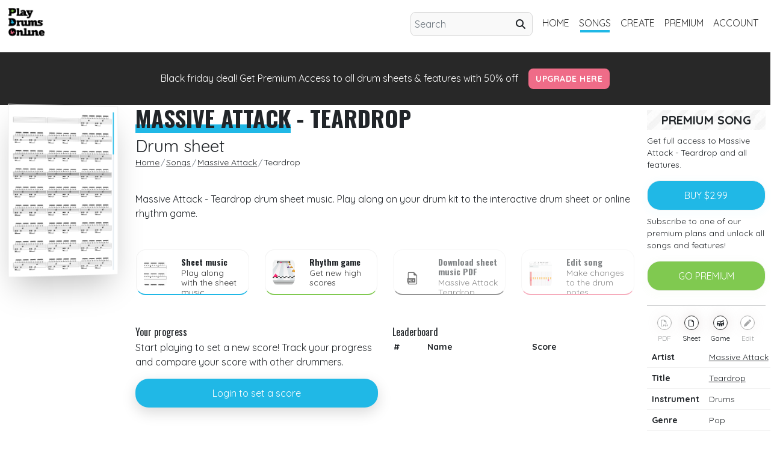

--- FILE ---
content_type: text/html; charset=UTF-8
request_url: https://www.playdrumsonline.com/songs/massive-attack/teardrop
body_size: 23663
content:
<!doctype html>
<html class="" lang="en">

<head>
    <meta charset="utf-8">
    <meta http-equiv="x-ua-compatible" content="ie=edge">
    <title>Massive Attack - Teardrop drum sheet - Play drums online</title>
    <meta name="description" content="Massive Attack - Teardrop drum sheet music. Play along on your drum kit to the interactive drum sheet or online rhythm game.">
    <link rel="canonical" href="https://www.playdrumsonline.com/songs/massive-attack/teardrop">
    <meta name="viewport" content="width=device-width, initial-scale=1">

    
    <meta property="og:title" content="Massive Attack - Teardrop drum sheet - Play drums online">
    <meta property="og:description" content="Massive Attack - Teardrop drum sheet music. Play along on your drum kit to the interactive drum sheet or online rhythm game.">
    <meta property="og:url" content="https://www.playdrumsonline.com/songs/massive-attack/teardrop">
    <meta property="og:site_name" content="Play drums online">
    <meta property="og:locale" content="en_US">
        <meta property="og:image" content="https://www.playdrumsonline.com/assets/img/ogimage/ogimage_419_sheet.png">
    <meta property="og:image:width" content="1200">
    <meta property="og:image:height" content="630">
    
        <meta property="og:image:type" content="image/png">
    <meta property="og:image:alt" content="Massive Attack - Teardrop drum sheet music. Play along on your drum kit to the interactive drum sheet or online rhythm game.">
    <meta property="og:type" content="website">

        
        <meta property="og:updated_time" content="2016-05-23 17:19:18" />
    
	<meta name="norton-safeweb-site-verification" content="27T-V5BG7A7GHHG9AVTQO-RHK01QD3H06DEQDE8CS9C4N0IAAC6TE4XNSJ9YQMIFD7LG4D3V8X56Q4LW1N9B1F6Q100FZOVR14MVK8XKTUD9WJS19SS8KLAEJW-Q407R" />
    
    
    <meta name="twitter:card" content="summary_large_image"> <!-- Card type -->
    <meta name="twitter:site" content="@playdrumsonline"> <!-- Twitter handle of the site -->
    <meta name="twitter:title" content="Massive Attack - Teardrop drum sheet - Play drums online"> <!-- Title of the content -->
    <meta name="twitter:description" content="Massive Attack - Teardrop drum sheet music. Play along on your drum kit to the interactive drum sheet or online rhythm game."> <!-- Description -->
        <meta name="twitter:image" content="https://www.playdrumsonline.com/assets/img/ogimage/ogimage_419_sheet.png">
        
    <meta name="twitter:url" content="https://www.playdrumsonline.com/songs/massive-attack/teardrop"> <!-- Optional: The URL of the content -->


    
    

    



    <link rel="shortcut icon" type="image/x-icon" href="https://www.playdrumsonline.com/favicon.ico?v=1">


    <script src="https://cdn.jsdelivr.net/npm/jwt-decode@3.1.2/build/jwt-decode.min.js" defer></script>
    <script>
        var base_url = 'https://www.playdrumsonline.com';
        var fullsite = base_url;

    </script>
    <script src="https://accounts.google.com/gsi/client" async></script>
    <meta name="google-signin-client_id" content="296211744452.apps.googleusercontent.com">

    <script src="https://www.playdrumsonline.com/assets/js/jquery-3.3.1.min.js"></script>
    <script src="https://www.playdrumsonline.com/assets/js/jquery-ui.min.js"></script>
    <script src="https://www.playdrumsonline.com/assets/js/jquery.ui.touch-punch.min.js"></script>
    
    <script async defer crossorigin="anonymous" src="https://connect.facebook.net/nl_NL/sdk.js#xfbml=1&version=v21.0&appId=543932318963928"></script>

    <script type="text/javascript" src="https://api.goaffpro.com/loader.js?shop=zs8cwbg6s0" defer></script>
   
    
        
                 <!-- Google tag (gtag.js) -->
        <script async src="https://www.googletagmanager.com/gtag/js?id=G-YZ5EHKH9GJ"></script>
        <script>
          window.dataLayer = window.dataLayer || [];
          function gtag(){dataLayer.push(arguments);}
          gtag('js', new Date());

          gtag('config', 'G-YZ5EHKH9GJ');
        </script>
        <script type="text/javascript">
            (function(c,l,a,r,i,t,y){
                c[a]=c[a]||function(){(c[a].q=c[a].q||[]).push(arguments)};
                t=l.createElement(r);t.defer='defer';t.src="https://www.clarity.ms/tag/"+i;
                y=l.getElementsByTagName(r)[0];y.parentNode.insertBefore(t,y);
            })(window, document, "clarity", "script", "eq5timaz99");
        </script>
            




    <link href="https://cdn.jsdelivr.net/npm/bootstrap@5.0.2/dist/css/bootstrap.min.css" rel="stylesheet" integrity="sha384-EVSTQN3/azprG1Anm3QDgpJLIm9Nao0Yz1ztcQTwFspd3yD65VohhpuuCOmLASjC" crossorigin="anonymous">
    
    <link rel="stylesheet" href="https://cdnjs.cloudflare.com/ajax/libs/font-awesome/6.5.2/css/all.min.css" integrity="sha512-SnH5WK+bZxgPHs44uWIX+LLJAJ9/2PkPKZ5QiAj6Ta86w+fsb2TkcmfRyVX3pBnMFcV7oQPJkl9QevSCWr3W6A==" crossorigin="anonymous" referrerpolicy="no-referrer" />
  
    <link rel="preconnect" href="https://fonts.googleapis.com">
    <link rel="preconnect" href="https://fonts.gstatic.com" crossorigin>
    <link href="https://fonts.googleapis.com/css2?family=Oswald:wght@400;500;700&family=Quicksand:wght@400;700&display=swap" rel="stylesheet">
    <link rel="stylesheet" href="https://www.playdrumsonline.com/assets/css/style.css?v=1098" defer>
    <script src="https://cdn.jsdelivr.net/npm/gsap@3.0.1/dist/gsap.min.js" defer></script>

</head>

<body>


    <script>
        let features = {};
                features = {"showbuy":true,"forsale":true,"owned":false,"timelimit":true,"premium":false,"demo":false}        
        $('body').on('click', '.searchicon', function() {
            
            if ($(this).parent().find('input').val() != '') {
               
                $(this).parent().submit();
            }

        })

    </script>

    <div class="wrapper">
        <div class="body-overlay"></div>
        <main>


            
<div class="content-wrap mb-lg-2">
            <div class="container-fluid">
                <div class="row ">
                    <div class="col-12  ">
                        <div class="row  d-flex align-items-md-center">

                            <div class="col-12 ">

                                <nav class="navbar navbar-expand-lg navbar-light ">
                                    <a class="navbar-brand logo" href="https://www.playdrumsonline.com">
                                        <img src="https://www.playdrumsonline.com/assets/img/pdo-logo-256.png" alt="play drums online logo" title="play drums online logo" />
                                    </a>
                                    <button class="navbar-toggler float-right" type="button" data-bs-toggle="collapse" data-bs-target="#navbarSupportedContent" aria-controls="navbarSupportedContent" aria-expanded="false" aria-label="Toggle navigation">
                                        <span class="navbar-toggler-icon"></span>
                                    </button>



                                    <div class="collapse navbar-collapse justify-content-end  p-0" id="navbarSupportedContent">

                                        <ul class="navbar-nav ms-auto">

                                            <div class="searchholder">
                                                <form class="form-inline justify-content-end header-search" action="https://www.playdrumsonline.com/songs/">
                                                    <input class="form-control mr-sm-2" type="search" name="searchterm" placeholder="Search" aria-label="Search" required>
                                                    <a class="searchicon" type="submit"><i class="fa-solid fa-magnifying-glass"></i></a>
                                                </form>
                                            </div>

                                            <li class="nav-item ">
                                                <a class="nav-link" href="https://www.playdrumsonline.com">home</a>
                                                <div class="borderlink"></div>
                                            </li>
                                            <li class="nav-item active">
                                                <a class="nav-link" href="https://www.playdrumsonline.com/songs">songs</a>
                                                <div class="borderlink"></div>
                                            </li>
                                            <li class="nav-item ">
                                                <a class="nav-link" href="https://www.playdrumsonline.com/create">create</a>
                                                <div class="borderlink"></div>
                                            </li>
                                            <li class="nav-item ">
                                                <a class="nav-link" href="https://www.playdrumsonline.com/premium">premium</a>
                                                <div class="borderlink"></div>
                                            </li>

                                            
                                            <li class="nav-item ">
                                                <a class="nav-link" href="https://www.playdrumsonline.com/user">account</a>
                                                <div class="borderlink"></div>
                                            </li>


                                        </ul>

                                    </div>
                                </nav>





                            </div>



                        </div>

                    </div>

                </div>
            </div>
</div>
                       
            <div class="container-fluid blackbg p-4 blackfridaybanner">
            
                <div class="row">
                    <div class="col-12 text-center white"><a class="" href="https://www.playdrumsonline.com/premium?discount=blackfriday25">Black friday deal! Get Premium Access to all drum sheets & features with 50% off</a>  <a class="blackfriday-btn-primary" style="line-height: 40px;" href="https://www.playdrumsonline.com/premium?discount=blackfriday25">Upgrade here</a></div>
                
                </div>
            
            
            </div>
            
                        <script type="application/ld+json">
{
  "@context": "https://schema.org",
  "@type": "BreadcrumbList",
  "itemListElement": [
    {
      "@type": "ListItem",
      "position": 1,
      "name": "Home",
      "item": "https://www.playdrumsonline.com"
    },
    {
      "@type": "ListItem",
      "position": 2,
      "name": "Songs",
      "item": "https://www.playdrumsonline.com/songs"
    },
    {
      "@type": "ListItem",
      "position": 3,
      "name": "Massive Attack",
      "item": "https://www.playdrumsonline.com/songs/artist/massive-attack"
    },
    {
      "@type": "ListItem",
      "position": 4,
      "name": "Teardrop",
      "item": "https://www.playdrumsonline.com/songs/massive-attack/teardrop"
    }
  ]
}
</script>
<script type="application/ld+json">
    {
        "@context": "https://schema.org",
        "@type": "MusicComposition",
        "name": "Teardrop",
        "composer": {
            "@type": "Person",
            "name": "Massive Attack"
        },
        "instrument": {
            "@type": "MusicInstrument",
            "name": "Drums"
        },
        "datePublished": "2016-05-23 17:19:18",
        "genre": "Pop",
        "musicArrangement": {
            "@type": "MusicComposition",
            "instrumentation": "Drums"
        },
        "isAccessibleForFree": "false",
        "url": "https://www.playdrumsonline.com/songs/massive-attack/teardrop",
        "image": "https://www.playdrumsonline.com/assets/img/sheets/419.png",
        "description": "Massive Attack Teardrop drum sheet",
        "offers": [{
                "@type": "Offer",
                "priceCurrency": "USD",
                "price": "2.99",
                "availability": "https://schema.org/InStock",
                "url": "https://www.playdrumsonline.com/songs/massive-attack/teardrop",
                "seller": {
                    "@type": "Organization",
                    "name": "Playdrumsonline.com"
                }
            },
            {
                "@type": "Offer",
                "priceCurrency": "USD",
                "price": "6.99",
                "availability": "https://schema.org/InStock",
                "url": "https://www.playdrumsonline.com/premium",
                "seller": {
                    "@type": "Organization",
                    "name": "Playdrumsonline.com"
                },
                "recurringPayment": true,
                "eligibleDuration": {
                    "@type": "QuantitativeValue",
                    "value": 1,
                    "unitText": "MONTH"
                },
                "description": "Monthly subscription to access all drum sheet music."
            }
        ]
    }

</script>










<div class="content-wrap songpage">
    <div class="container-fluid">
        <div class="row  mb-4">

            <div class="col-lg-2 col-md-3 d-none d-md-block ">
                <div class="grey-brdr spec sheetpreview">
                    <a href="https://www.playdrumsonline.com/songs/massive-attack/teardrop/drumsheet">
                        <img class="img-fluid" src="https://www.playdrumsonline.com/assets/img/sheets/419.png" alt="Massive Attack Teardrop drum sheet" title="Massive Attack Teardrop drum sheet">
                    </a>
                </div>
            </div>


            <div class="col-lg-8 col-md-9  col-12">
                <div class="row ">
                    <div class="col-md-12 col-12">
                        <span class="headline">
                            <h1 class="mb-2"><span class="underhold"><span class="innertext"><a href="https://www.playdrumsonline.com/songs/artist/massive-attack">Massive Attack</a></span><span class="blue-underline"></span></span> - Teardrop</h1>

                        </span>
                        <h2>Drum sheet</h2>



                        <nav aria-label="breadcrumb">
                            <ul itemscope itemtype="https://schema.org/BreadcrumbList" class="breadcrumb">
                                <li itemprop="itemListElement" itemscope itemtype="https://schema.org/ListItem" class="breadcrumb-item">
                                    <a href="https://www.playdrumsonline.com" itemprop="item">
                                        <span itemprop="name">Home</span>
                                    </a>
                                    <meta itemprop="position" content="1" />
                                </li>
                                <li itemprop="itemListElement" itemscope itemtype="https://schema.org/ListItem" class="breadcrumb-item">
                                    <a href="https://www.playdrumsonline.com/songs" itemprop="item">
                                        <span itemprop="name">Songs</span>
                                    </a>
                                    <meta itemprop="position" content="2" />
                                </li>
                                <li itemprop="itemListElement" itemscope itemtype="https://schema.org/ListItem" class="breadcrumb-item">

                                    <a href="https://www.playdrumsonline.com/songs/artist/massive-attack" itemprop="item"><span itemprop="name">Massive Attack</span></a>

                                    <meta itemprop="position" content="3" />
                                </li>
                                <li itemprop="itemListElement" itemscope itemtype="https://schema.org/ListItem" class="breadcrumb-item">

                                    <span itemprop="name">Teardrop</span>

                                    <meta itemprop="position" content="4" />
                                </li>

                            </ul>
                        </nav>

                        
                            <div class="row">
                                <div class="col-8 col-md-12">
                                    <p class="mt-4 mb-4">Massive Attack - Teardrop drum sheet music. Play along on your drum kit to the interactive drum sheet or online rhythm game.</p>
                                </div>
                                <div class="col-4 d-block d-sm-none">
                                    <div class="grey-brdr spec sheetpreview">
                                        <a href="https://www.playdrumsonline.com/songs/massive-attack/teardrop/drumsheet">
                                            <img class="img-fluid" src="https://www.playdrumsonline.com/assets/img/sheets/419.png" alt="Massive Attack Teardrop drum sheet" title="Massive Attack Teardrop drum sheet">
                                        </a>
                                    </div>
                                </div>


                            </div>

                       


                    </div>


                </div>


                <!--<div class="row">
                    <hr>
                    <div class="col-4">
                    
                        <a href="https://www.playdrumsonline.com/songs/massive-attack/teardrop/play" class="btn v2 shad1"><i class="fa-solid fa-drum"></i> Rhythm game</a>
                    
                    </div>
                    
                    <div class="col-4">
                    
                        <a href="https://www.playdrumsonline.com/songs/massive-attack/teardrop/drumsheet"  class="btn v2 shad1"><i class="fa-solid fa-music"></i> drumsheet</a>
                    
                    </div>
                    
                    <div class="col-4">
                    
                        <a href="https://www.playdrumsonline.com/songs/massive-attack/teardrop/edit"  class="btn v2 shad1 "><i class="fa-regular fa-pen-to-square"></i> edit</a>
                    
                    </div>
                
                </div>-->


                <div class="row overview">

                    <div class="col-md-6 col-xl-3 col-12 ">
                        <div>
                            <div class="row songholder actionbtn">
                                <a href="https://www.playdrumsonline.com/songs/massive-attack/teardrop/drumsheet" class="col-4">
                                    <div class="imgholder">
                                        <img alt="Massive Attack Teardrop drum sheet" src="https://www.playdrumsonline.com/assets/img/rhythmsheet_example.jpg" alt="Massive Attack Teardrop song" loading="lazy">
                                    </div>
                                </a>
                                <a href="https://www.playdrumsonline.com/songs/massive-attack/teardrop/drumsheet" title="Massive Attack Teardrop drumsheet" class="col-8">
                                    <h2>Sheet music</h2>
                                    <h3>Play along with the sheet music</h3>
                                </a>

                            </div>
                        </div>
                    </div>

                    <div class="col-md-6 col-xl-3 col-12 ">
                        <div>
                            <div class="row songholder actionbtn greenborder">
                                <a href="https://www.playdrumsonline.com/songs/massive-attack/teardrop/play" class="col-4">
                                    <div class="imgholder">
                                        <img src="https://www.playdrumsonline.com/assets/img/rhythmgame_example.jpg" alt="Massive Attack Teardrop song" loading="lazy">
                                    </div>
                                </a>
                                <a href="https://www.playdrumsonline.com/songs/massive-attack/teardrop/play" title="Massive Attack Teardrop rhythm game" class="col-8">
                                    <h2>Rhythm game</h2>
                                    <h3>Get new high scores</h3>
                                </a>

                            </div>
                        </div>
                    </div>
                    
                    <div class="col-md-6 col-xl-3 col-12  ">
                        <div>
                            <div class="row songholder actionbtn greyborder disabled ">
                                <a href="https://www.playdrumsonline.com/songs/downloadpdf/419" class="col-4">
                                    <div class="imgholder">
                                        <img src="https://www.playdrumsonline.com/assets/img/pdf_download.jpg" alt="Massive Attack Teardrop song" loading="lazy">
                                    </div>
                                </a>
                                <a href="https://www.playdrumsonline.com/songs/downloadpdf/419" class="col-8">
                                    <h2>Download sheet music PDF</h2>
                                    <h3>Massive Attack Teardrop sheet music</h3>
                                </a>

                            </div>
                        </div>
                    </div>

                    <div class="col-md-6 col-xl-3 col-12  ">
                        <div>
                            <div class="row songholder actionbtn redborder editbut disabled">
                                <a href="https://www.playdrumsonline.com/songs/massive-attack/teardrop/edit" class="col-4">
                                    <div class="imgholder">
                                        <img src="https://www.playdrumsonline.com/assets/img/edit_example.jpg" alt="Massive Attack Teardrop song" loading="lazy">
                                    </div>
                                </a>
                                <a href="https://www.playdrumsonline.com/songs/massive-attack/teardrop/edit" title="Massive Attack Teardrop drum editor" class="col-8">
                                    <h2>Edit song</h2>
                                    <h3>Make changes to the drum notes</h3>
                                </a>

                            </div>
                        </div>
                    </div>

                </div>

                <div class="row mt-5 progressinfo ">

                                        <div class="col-md-6 col-12">
                        <h4>Your progress</h4>
                        <p>Start playing to set a new score! Track your progress and compare your score with other drummers.</p>
                                                 <a href="#" data-bs-toggle="modal" data-bs-target="#loginmodal" class="btn btn-primary mt-3 img-shad">Login to set a score</a>
                                                
                        
                    </div>

                                        <div class="col-md-6 col-12">

                        <h4>Leaderboard</h4>

                        <table class="table">
                            <thead>
                                <tr>
                                    <th scope="col">#</th>
                                    <th scope="col">Name</th>
                                    <th scope="col">Score</th>

                                </tr>
                            </thead>
                            <tbody>
                                
                            </tbody>
                        </table>


                    </div>

                   


                </div>


            </div>

            <div class="col-lg-2 col-12 p-2">
                
<h4 class="withbg">Premium song</h4>


    <div class="mt-2 mb-4 upsell">
                
        <p class="mt-2">Get full access to Massive Attack - Teardrop and all features.</p>
        <a href="#" class="btn  shad1 mt-3 bluebtn" data-bs-toggle="modal" data-bs-target="#buymodal">BUY $2.99</a>
        
                <p class="mt-2">Subscribe to one of our premium plans and unlock all songs and features!</p>
        <a rel="nofollow" href="https://www.playdrumsonline.com/premium" data-bs-toggle="modal" data-bs-target="#upgrademodal" class="btn  shad1 mt-3 greenbtn">GO PREMIUM</a>
    </div>

                <hr>
                                <div class="download-container">


    <a rel="nofollow" href="https://www.playdrumsonline.com/songs/downloadpdf/419" class="ctrlbutton disabled">
        <div class="rndbut">
            <i class="fa-regular fa-file-pdf"></i>
        </div>
        <p>PDF</p>
    </a>

    
    <!--<div class="ctrlbutton disabled">
        <div class="rndbut">
            <i class="fa-solid fa-download"></i>
        </div>
        <p>MIDI</p>
    </div>-->
    
     <a href="https://www.playdrumsonline.com/songs/massive-attack/teardrop/drumsheet" class="ctrlbutton ">
        <div class="rndbut">
            <i class="fa-regular fa-file"></i>
        </div>
        <p>Sheet</p>
    </a>
    
    <a href="https://www.playdrumsonline.com/songs/massive-attack/teardrop/play" class="ctrlbutton ">
        <div class="rndbut">
            <i class="fa-solid fa-drum"></i>
        </div>
        <p>Game</p>
    </a>
    
    <a href="https://www.playdrumsonline.com/songs/massive-attack/teardrop/edit" class="ctrlbutton editbut disabled">
        <div class="rndbut">
           <i class="fa-solid fa-pen"></i>
        </div>
        <p>Edit</p>
    </a>
    
    
    
</div>

<script>

    $('.ctrlbutton.disabled').click(function(e){
        e.preventDefault();
        if($(this).hasClass('editbut')){
            $('#editnotallowed').modal('show');
        
        }else{
            $('#upgrademodal').find('.premiummsg').html("Please upgrade to access all features.");
            $('#upgrademodal').modal('show');
        }
        
        
        
    })
    
    $('.actionbtn.disabled').click(function(e){
        e.preventDefault();
       if($(this).hasClass('editbut')){
            $('#editnotallowed').modal('show');
        
        }else{
            $('#upgrademodal').find('.premiummsg').html("Please upgrade to download PDF drum sheet.");
            $('#upgrademodal').modal('show');
        }
    });



</script>                 


<table class="table info">
     <tr>
         <td style="border:none;">Artist</td>
         <td style="border:none;">
             <a href="https://www.playdrumsonline.com/songs/artist/massive-attack">Massive Attack</a>
         </td>
     </tr>
     <tr>
         <td>Title</td>
         <td><a href="https://www.playdrumsonline.com/songs/massive-attack/teardrop">Teardrop</a></td>
     </tr>
     <tr>
         <td>Instrument</td>
         <td>Drums</td>
     </tr>
     <tr>
         <td>Genre</td>
         <td>Pop</td>
     </tr>
     <tr>
         <td>Duration</td>
         <td>40:00</td>
     </tr>
     <tr>
         <td>Plays</td>
         <td>13649</td>
     </tr>
     <tr>
         <td>Tempo</td>
         <td><a href="https://www.playdrumsonline.com/songs/bpm/88">88 BPM</a></td>
     </tr>
     <!-- uitgezet niet beschikbaar -->
    <!-- <tr>
         <td>Measure</td>
         <td>4</td>
     </tr>-->
     <tr>
         <td>Difficulty</td>
         <td>Intermediate</td>
     </tr>
     <tr>
         <td>Creator</td>
         <td><a href="https://www.playdrumsonline.com/songs/user/playdrumsonline">playdrumsonline</a></td>
     </tr>
     <tr>
         <td>Created on</td>
         <td>
             23/05/2016         </td>
     </tr>
    
 </table>

            </div>
        </div>






    </div>



    <!-- BUY ACCES -->
<div class="modal fade " id="buymodal" tabindex="-1" aria-hidden="true">
    <div class="modal-dialog small-dialog modal-dialog-centered ">
        <div class="modal-content ">
            <div style="padding-top: 0; padding-bottom: 0">
                    <div class="plan ">
                        <span class="headline">
                            <h2 class="mb-2"> <span class="underhold"><span class="innertext">UNLOCK</span><span class="blue-underline"></span></span> FULL ACCESS</h2>
                        </span> 
                        <h4>Massive Attack - Teardrop</h4>
                        <hr>
                        <div class="list" style="margin-bottom:20px;">
                            <ul>          
                                <li><p>Control playback speed</p></li>
                                <li><p>Access to full length songs</p></li>
                                <li>
                                    <p>Download sheet as PDF</p>
                                </li>
                               
                            </ul>
                        </div>   
                        
                                                <a href="https://www.playdrumsonline.com/user/login/419?redirect=https://www.playdrumsonline.com/songs/massive-attack/teardrop" class="btn shad1  mb-3">PLEASE LOG IN FIRST</a>
                                                
                    <a href="https://www.playdrumsonline.com/user/purchasesong/419?redirect=https://www.playdrumsonline.com/songs/massive-attack/teardrop" class="btn btn-primary purchasebut disabled">BUY <span class="pricepurchase">$2.99</span></a>
                    </div>
            </div>
        </div>
    </div>
</div>

<!-- LOGIN MODAL -->
<div class="modal fade" id="loginmodal" tabindex="-1" aria-hidden="true">
    <div class="modal-dialog modal-dialog-centered ">
        <div class="modal-content container">
            <div class="">
    <div class="container">

        
        <div class="row newmodal modallogin">
            
          
                    <div class="col-md-12 col-lg-10 col-sm-12 col-12  mx-auto ">
                    
                  <div class="container-fluid">
                      
                      
                      
                      
                      
                                  
                <div class="row big-shad ">

            <div class="col-md-8  d-flex no-padding" style="">
              
               
                
                    <div class="w-100">

                        <div class="loginform h-100">
                            
                            
                            <div class="row">
                                <div class="col-12">

                                    <div class="mb-2 text-center">



                                        <p></p>


                                    </div>
                                </div>
                            </div>

                        
                            <div class="modal-tabs">
                                <div class="modal-tab active" data-tab="login">Login</div>
                                <div class="modal-tab" data-tab="signup">Sign Up</div>
                            </div>
                            
                            <div class="form-login modal-form active">

                                <form method="post" action="https://www.playdrumsonline.com/user/login" class="">
                                    <div class="form-group mt-3">
                                        <label for="mail">Email</label>
                                        <input type="email" placeholder="" name="email" id="mail" class="form-control">
                                    </div>
                                    <div class="form-group mt-3">
                                        <label for="Password">Password</label>
                                        <input type="password" placeholder="" name="password" id="Password" class="form-control">
                                    </div>
                                    <div class="form-group">
                                       
                                        <input type="hidden" placeholder="" value="https://www.playdrumsonline.com/songs/massive-attack/teardrop" name="redirect" id="redirect" class="form-control">
                                    </div>
                                    <div class="form-group  d-flex justify-content-between mt-4 mb-4">
                                        <div class="checkbox">
                                            <input type="checkbox" id="Remember" name="remember" value="Remember">
                                            <label for="Remember">Remember me</label>
                                        </div>
                                        <div class="forgot ">
                                            <a href="https://www.playdrumsonline.com/user/forgotpassword">Forgot password?</a>
                                        </div>
                                    </div>

                                                                        <div class="">
                                        <button class="btn btn-primary shad1 v2" type="submit">Log In</button>
                                    </div>




                                    <hr>
                                   <!-- <div class="tp-signup d-flex justify-content-between mt-2">

                                        <div class="account">
                                            <a href="https://www.playdrumsonline.com/user/register">Don’t have an account?</a>
                                        </div>
                                        <div class="signin">
                                            <a href="https://www.playdrumsonline.com/user/register">Sign up now</a>
                                        </div>
                                    </div>-->
                                </form>
                            </div>
                            
                            
                            <div class="form-reg modal-form">

                                <form method="post" action="https://www.playdrumsonline.com/user/register" class="">
                                <div class="form-group">
                                    <label for="mail">Enter your name</label>
                                    <input type="text" placeholder="" name="username" id="username" class="form-control">
                                </div>
                                <div class="form-group">
                                    <label for="mail">Enter your Email</label>
                                    <input type="email" placeholder="" name="email" id="mail" class="form-control">
                                </div>
                                <div class="form-group hide">
                                    <label for="mail">Repeat your Email</label>
                                    <input type="text" placeholder="" name="repeatmail" id="mail" class="form-control">
                                </div>
                                <div class="form-group">
                                    <label for="Password">Enter Password</label>
                                    <input type="password" placeholder="" name="password" id="Password" class="form-control">
                                </div>
                                <div class="form-group">
                                    <label for="Password">Repeat Password</label>
                                    <input type="password" placeholder="" name="passwordrepeat" id="Password" class="form-control">
                                </div>
                                    <div class="form-group">
                                       
                                        <input type="hidden" placeholder="" value="https://www.playdrumsonline.com/songs/massive-attack/teardrop" name="redirect" id="redirect" class="form-control">
                                    </div>


                                                                <div class="">
                                    <button class="btn btn-primary shad1 v2" type="submit">Register</button>
                                </div>




                                    <hr>
                       
                                </form>
                                
                            </div>
                            
                            <div class="form-forgot modal-form">
                           <form method="post" action="https://www.playdrumsonline.com/user/forgotpassword">
                              <div class="form-group">
                                 <label for="mail">Email</label>
                                 <input type="email" placeholder="" name="email" id="mail" class="form-control">
                              </div>
                               
                                                      
                              <div class="mt-2">
                                 <button class="btn btn-primary shad1 v2" type="submit">Reset password</button>
                              </div>
                        
                           </form>
                        </div>
                            
                            
                            
                    <!--        <div class="social-login container">
                            
                                <div class="social-btns row">
                                    <div class="col-12 col-md-6 mx-auto text-center">
                                        <div id="g_id_onload" data-client_id="296211744452.apps.googleusercontent.com" data-context="signin" data-ux_mode="popup" data-callback="onSignIn" data-auto_prompt="false">
                                </div>

                                        <div style="display:block; position:relative;" class="g_id_signin social-btn" data-type="standard" data-shape="rectangular" data-width="240" data-height="200" data-theme="outline" data-text="signin_with" data-size="large" data-logo_alignment="left"> 
                                    
                                        </div>
                                </div>
                                    <div class="col-12 col-md-6">
                                   <div style="width:200px; " class="fb-login-button social-btn" data-width="100%" data-size="Large" data-button-type="" onlogin="fblogin" data-layout="" data-auto-logout-link="false" data-use-continue-as="true" data-scope="public_profile, email"></div>
                                    </div>
                                </div>
                            </div>-->
                            
                            
                            <div class="social-login ">
                             
                                <div class="social-btns row">
                                    <div class="col-12 col-md-6 mb-3 mb-md-0">
                                        <button type="button" id="customGoogleBtn" class="custom-social-btn google-btn">
                                            <svg class="btn-icon" viewBox="0 0 24 24" width="20" height="20">
                                                <path fill="#4285F4" d="M22.56 12.25c0-.78-.07-1.53-.2-2.25H12v4.26h5.92c-.26 1.37-1.04 2.53-2.21 3.31v2.77h3.57c2.08-1.92 3.28-4.74 3.28-8.09z"/>
                                                <path fill="#34A853" d="M12 23c2.97 0 5.46-.98 7.28-2.66l-3.57-2.77c-.98.66-2.23 1.06-3.71 1.06-2.86 0-5.29-1.93-6.16-4.53H2.18v2.84C3.99 20.53 7.7 23 12 23z"/>
                                                <path fill="#FBBC05" d="M5.84 14.09c-.22-.66-.35-1.36-.35-2.09s.13-1.43.35-2.09V7.07H2.18C1.43 8.55 1 10.22 1 12s.43 3.45 1.18 4.93l2.85-2.22.81-.62z"/>
                                                <path fill="#EA4335" d="M12 5.38c1.62 0 3.06.56 4.21 1.64l3.15-3.15C17.45 2.09 14.97 1 12 1 7.7 1 3.99 3.47 2.18 7.07l3.66 2.84c.87-2.6 3.3-4.53 6.16-4.53z"/>
                                            </svg>
                                            <span>Continue with Google</span>
                                        </button>
                                    </div>
                                    <div class="col-12 col-md-6">
                                        <button type="button" id="customFacebookBtn" class="custom-social-btn facebook-btn">
                                            <svg class="btn-icon" viewBox="0 0 24 24" width="20" height="20">
                                                <path fill="#1877F2" d="M24 12.073c0-6.627-5.373-12-12-12s-12 5.373-12 12c0 5.99 4.388 10.954 10.125 11.854v-8.385H7.078v-3.47h3.047V9.43c0-3.007 1.792-4.669 4.533-4.669 1.312 0 2.686.235 2.686.235v2.953H15.83c-1.491 0-1.956.925-1.956 1.874v2.25h3.328l-.532 3.47h-2.796v8.385C19.612 23.027 24 18.062 24 12.073z"/>
                                            </svg>
                                            <span>Continue with Facebook</span>
                                        </button>
                                    </div>
                                </div>

                                <!-- Hidden Google Sign-In elements -->
                                <div style="display: none;">
                                    <div id="g_id_onload" 
                                         data-client_id="296211744452.apps.googleusercontent.com" 
                                         data-context="signin" 
                                         data-ux_mode="popup" 
                                         data-callback="onSignIn" 
                                         data-auto_prompt="false">
                                    </div>
                                    <div id="g_id_signin"></div>
                                </div>
                            </div>
                     
                         
                            
                            
                        </div>
                        
                        

                        
                        
                    </div>
                
            </div>
            <div class="col-md-4 d-flex no-padding">

                <div class="features-column p-4">
                    <h2 class="features-title">Elevate Your Music Experience!</h2>
                    <ul class="features-list">
                        <li class="feature-item">
                            <div class="feature-icon">🎵</div>
                            <div class="feature-text">
                                <h3 class="feature-heading">Unlimited Music Access</h3>
                                <p class="feature-description">Get unlimited access to our entire library of songs and drum sheets.</p>
                            </div>
                        </li>
                        <li class="feature-item">
                            <div class="feature-icon">💾</div>
                            <div class="feature-text">
                                <h3 class="feature-heading">Save Your Progress</h3>
                                <p class="feature-description">Save your settings, scores, and progress to pick up right where you left off.</p>
                            </div>
                        </li>
                        <li class="feature-item">
                            <div class="feature-icon">🎼</div>
                            <div class="feature-text">
                                <h3 class="feature-heading">Add Custom Content</h3>
                                <p class="feature-description">Upload and manage your own songs to practice and share with others.</p>
                            </div>
                        </li>
                        <li class="feature-item">
                            <div class="feature-icon">🤖</div>
                            <div class="feature-text">
                                <h3 class="feature-heading">AI-Powered Creation</h3>
                                <p class="feature-description">Use our cutting-edge AI to instantly generate professional drum sheets.</p>
                            </div>
                        </li>
                        <li class="feature-item">
                            <div class="feature-icon">📄</div>
                            <div class="feature-text">
                                <h3 class="feature-heading">Download & Export</h3>
                                <p class="feature-description">Download sheets as PDFs and export as MIDI files for your productions.</p>
                            </div>
                        </li>
                    </ul>
                    <div class="features-footer">
                        Join thousands of drummers and musicians already creating with us!
                    </div>
                </div>

            </div>
        </div>
                    
                        </div>
                
                </div>
            
            </div>
    </div>
    
    <div class="med-spacer">
    
    
    </div>
</div>

<script>
    
if (typeof window.googleInitialized === 'undefined') {
    window.googleInitialized = false;
}

// Initialize Google Sign-In when the page loads
function initializeGoogleSignIn() {
    if (window.googleInitialized) return;
    
    if (typeof google === 'undefined' || !google.accounts) {
        console.log('Google accounts library not loaded yet');
        return;
    }
    
    google.accounts.id.initialize({
        client_id: '296211744452.apps.googleusercontent.com',
        callback: onSignIn,
        ux_mode: 'popup',
        auto_select: false
    });
    
    window.googleInitialized = true;
}
    
    
   function initiateOAuth2Popup() {
    // Use Google's OAuth2 library for popup flow
    if (typeof google !== 'undefined' && google.accounts && google.accounts.oauth2) {
        const client = google.accounts.oauth2.initTokenClient({
            client_id: '296211744452.apps.googleusercontent.com',
            scope: 'email profile',
            callback: (tokenResponse) => {
                // Get user info with the access token
                fetch(`https://www.googleapis.com/oauth2/v2/userinfo?access_token=${tokenResponse.access_token}`)
                    .then(response => response.json())
                    .then(userInfo => {
                        // Use your existing onSignIn logic
                        $.post("https://www.playdrumsonline.com/user/sociallogin", {
                            name: userInfo.name,
                            email: userInfo.email,
                            id: userInfo.id,
                            type: 'google',
                        }).done(function(data) {
                            window.location = 'https://www.playdrumsonline.com/user/socialloginsucces';
                        });
                    })
                    .catch(error => {
                        console.error('Error getting user info:', error);
                    });
            },
        });
        
        client.requestAccessToken();
    } else {
        console.error('Google OAuth2 library not available');
    }
}

    $(document).ready(function() {
        // Initialize Google Sign-In if the library is loaded
        if (typeof google !== 'undefined' && google.accounts) {
            initializeGoogleSignIn();
        } else {
            // Wait for Google library to load
            window.onGoogleLibraryLoad = initializeGoogleSignIn;
        }

        // Custom Google button click handler - use event delegation to handle multiple instances
        $(document).on('click', '#customGoogleBtn', function(e) {
            e.preventDefault();

            // Make sure Google is initialized
            if (!window.googleInitialized && typeof google !== 'undefined' && google.accounts) {
                initializeGoogleSignIn();
            }

            // Use prompt() instead of clicking hidden button - works better in modals
            if (google && google.accounts && google.accounts.id) {
                google.accounts.id.prompt((notification) => {
                    if (notification.isNotDisplayed() || notification.isSkippedMoment()) {
                        initiateOAuth2Popup();
                        // If prompt doesn't show, try direct OAuth flow
                        console.log('Prompt not displayed, reason:', notification.getNotDisplayedReason());
                    }
                });
            }
        });

        // Custom Facebook button click handler - use event delegation to handle multiple instances
        $(document).on('click', '#customFacebookBtn', function(e) {
            e.preventDefault();

            if (typeof FB !== 'undefined') {
                FB.login(function(response) {
                    if (response.authResponse) {
                        fblogin(response);
                    }
                }, {scope: 'public_profile,email'});
            } else {
                console.error('Facebook SDK not loaded');
            }
        });
    });
    
    $(document).ready(function() {
                // Open modal
                $('.modallogin .open-modal-btn').click(function() {
                    $('.modallogin .modal-overlay').addClass('active');
                });
                
                // Close modal
                $('.modallogin .close-btn').click(function() {
                    $('.modallogin .modal-overlay').removeClass('active');
                });
                
                // Close modal when clicking outside
                $('.modallogin .modal-overlay').click(function(e) {
                    if ($(e.target).hasClass('modal-overlay')) {
                        $('.modallogin .modal-overlay').removeClass('active');
                    }
                });
                
                // Tab switching
                $('.modallogin .modal-tab').click(function() {
                    const tabId = $(this).data('tab');
                    
                    // Switch tabs
                    $('.modallogin .modal-tab').removeClass('active');
                    $(this).addClass('active');
                    
                    // Switch forms
                    $('.modallogin .modal-form').removeClass('active');
                    
                    if (tabId === 'login') {
                        $('.form-login').addClass('active');
                    } else {
                        $('.form-reg').addClass('active');
                    }
                    
                    $('.redtxt').html('');
                });
                
              
                
           
        
        
                $('.forgot').click(function(e){
                   e.preventDefault();      
                    $('.modallogin .modal-form').removeClass('active');
                    $('.form-forgot').addClass('active');
                                   
               })
                
            
            });
    
    
    
    
    function onSignIn(response) {

        const responsePayload = jwt_decode(response.credential);


        $.post("https://www.playdrumsonline.com/user/sociallogin", {
            name: responsePayload.name,
            email: responsePayload.email,
            id: responsePayload.sub,
            type: 'google',
        }).done(function(data) {
            //console.log( "user registrated ");
            window.location = 'https://www.playdrumsonline.com/user/socialloginsucces';

        });;




    }


    function fblogin(responsei) {



        FB.api('/me', {
            fields: 'name, email'
        }, function(response) {
            //console.dir(response);
            //console.log("Good to see you, " + response.name + ". i see your email address is " + response.email+ 'id: '+ response.id);

            $.post("https://www.playdrumsonline.com/user/sociallogin", {
                name: response.name,
                email: response.email,
                id: response.id,
                type: 'facebook',
            }).done(function(data) {
                //console.log( "user registrated ");
                window.location = 'https://www.playdrumsonline.com/user/socialloginsucces';

            });


        });



    }

</script>
        </div>
    </div>
</div>

<!-- UPGRADE PREMIUM ACCES -->
<div class="modal fade" id="upgrademodal" tabindex="-1" aria-hidden="true">
    <div class="modal-dialog modal-dialog-centered ">
        <div class="modal-content container">
            
            
            <div class="">
    <div class="container-fluid">


        <div class="row newmodal premiummodal">


            <div class="col-md-12 col-lg-10 col-sm-12 col-12  mx-auto ">

                <div class="container-fluid">
                    <div class="row">
                        <div class="col-12">

                            <div class="mb-2 p-2">
                               <!-- <h2>Log in to your Account</h2>-->
                                                            </div>
                        </div>


                    </div>

                    <div class="row big-shad ">

                        <div class="col-md-8  d-flex no-padding" style="">



                            <div class="w-100">

                                <div class="modalform h-100 ">
                                    
                                    
                                    <div class="row">
                                <div class="col-12">

                                    <div class="mb-5 text-center">
                                        
                                        <p class="premiummsg"></p>

                                    </div>
                                </div>
                            </div>

                                    <button class="close-btn">&times;</button>
                                    <div class="modal-tabs">
                                        <div class="modal-tab active" data-tab="login">Yearly (save 15%)</div>
                                        <div class="modal-tab" data-tab="signup">Monthly</div>
                                    </div>

                                    <div class="form-yearly modal-form active">
                                        <div class=" premiumplan text-center">

                                            <span class="headline">
                                                <h2 class="mb-2"><a href="https://www.playdrumsonline.com/user/stripesubscription/premium/year" class="fullfilbtn"><span class="underhold"><span class="innertext">PREMIUM</span></span> plan</a> - one year</h2>

                                            </span>




                                            <br><br>
                                            <p> <b>Unlock</b> full access to all songs and features!</p>
                                            <p> Cancel <b>anytime</b> you want.</p>
                                            <p> Get insights to your <b>progress</b></p>
                                            <div class="price update mt-5 mb-3">

                                                <h2 class="pricetitle">$99.99</h2> <span class="extratxt smalltxt">per month</span>

                                            </div>

                                            <p class="mt-5" style="font-size:14px;"><b class="green">Supported payment methods</b><br>
                                                <img src="https://www.playdrumsonline.com/assets/img/supported_cards2.png" height="24" title="creditcard" alt="supported payment methods" style="margin-top:10px;" />
                                                <img src="https://www.playdrumsonline.com/assets/img/ideal-klein.gif" height="24" title="ideal" alt="ideal" style="margin-top:10px;" />
                                                <img src="https://www.playdrumsonline.com/assets/img/bancontact.jpg" height="24" title="bancontact" alt="bancontact" style="margin-top:10px;" />
                                                <img src="https://www.playdrumsonline.com/assets/img/giropay-logo.png" height="24" title="giropay" alt="giropay" style="margin-top:10px;" />

                                            </p>



                                            <a href="https://www.playdrumsonline.com/user/stripesubscription/premium/year" class="btn btn-primary mt-5 v2 shad1 fullfilbtn">Get Premium</a>


                                            <p class="smalltext mt-5"><a class="linkblack" href="https://www.playdrumsonline.com/premium">See more plans</a> - <a class="linkblack" href="https://www.playdrumsonline.com/user/login">Create free account</a> </p>
                                        </div>

                                    </div>


                                    <div class="form-monthly modal-form">

                                        <div class=" premiumplan text-center">

                                            <span class="headline">
                                                <h2 class="mb-2"><a href="https://www.playdrumsonline.com/user/stripesubscription/premium/year" class="fullfilbtn"><span class="underhold"><span class="innertext">PREMIUM</span></span> plan</a> - one month</h2>

                                            </span>




                                            <br><br>
                                            <p> <b>Unlock</b> full access to all songs and features!</p>
                                            <p> Cancel <b>anytime</b> you want.</p>
                                            <p> Get insights to your <b>progress</b></p>
                                            <div class="price update mt-5 mb-3">

                                                <h2 class="pricetitle">$99.99</h2> <span class="extratxt smalltxt">per month</span>

                                            </div>

                                            <p class="mt-5" style="font-size:14px;"><b class="green">Supported payment methods</b><br>
                                                <img src="https://www.playdrumsonline.com/assets/img/supported_cards2.png" height="24" title="creditcard" alt="supported payment methods" style="margin-top:10px;" />
                                                <img src="https://www.playdrumsonline.com/assets/img/ideal-klein.gif" height="24" title="ideal" alt="ideal" style="margin-top:10px;" />
                                                <img src="https://www.playdrumsonline.com/assets/img/bancontact.jpg" height="24" title="bancontact" alt="bancontact" style="margin-top:10px;" />
                                                <img src="https://www.playdrumsonline.com/assets/img/giropay-logo.png" height="24" title="giropay" alt="giropay" style="margin-top:10px;" />

                                            </p>



                                            <a href="https://www.playdrumsonline.com/user/stripesubscription/premium/year" class="btn btn-primary mt-5 v2 shad1 fullfilbtn">Get Premium</a>


                                            <p class="smalltext mt-5"><a class="linkblack" href="https://www.playdrumsonline.com/premium">See more plans</a></p>
                                        </div>

                                    </div>

                                    <div class="form-forgot modal-form">
                                        <form method="post" action="https://www.playdrumsonline.com/user/forgotpassword">
                                            <div class="form-group">
                                                <label for="mail">Email</label>
                                                <input type="email" placeholder="Enter your Mail" name="email" id="mail" class="form-control">
                                            </div>

                                            
                                            <div class="mt-2">
                                                <button class="btn btn-primary shad1 v2" type="submit">Reset password</button>
                                            </div>

                                        </form>
                                    </div>






                                </div>






                            </div>

                        </div>
                        <div class="col-md-4 d-flex no-padding">

                            <div class="features-column p-4">
                                <h2 class="features-title text-center">PREMIUM PLAN </h2>
                                <ul class="features-list">
                                    <li class="feature-item">
                                        <div class="feature-icon">🎵</div>
                                        <div class="feature-text">
                                            <h3 class="feature-heading">Unlimited Music Access</h3>
                                            <p class="feature-description">Get unlimited access to our entire library of songs and drum sheets.</p>
                                        </div>
                                    </li>
                                    <li class="feature-item">
                                        <div class="feature-icon">💾</div>
                                        <div class="feature-text">
                                            <h3 class="feature-heading">Save Your Progress</h3>
                                            <p class="feature-description">Save your settings, scores, and progress to pick up right where you left off.</p>
                                        </div>
                                    </li>
                                    <li class="feature-item">
                                        <div class="feature-icon">🎼</div>
                                        <div class="feature-text">
                                            <h3 class="feature-heading">Add Custom Content</h3>
                                            <p class="feature-description">Upload and manage your own songs to practice and share with others.</p>
                                        </div>
                                    </li>
                                    <li class="feature-item">
                                        <div class="feature-icon">🤖</div>
                                        <div class="feature-text">
                                            <h3 class="feature-heading">AI-Powered Creation</h3>
                                            <p class="feature-description">Use our cutting-edge AI to instantly generate professional drum sheets.</p>
                                        </div>
                                    </li>
                                    <li class="feature-item">
                                        <div class="feature-icon">📄</div>
                                        <div class="feature-text">
                                            <h3 class="feature-heading">Download & Export</h3>
                                            <p class="feature-description">Download sheets as PDFs and export as MIDI files for your productions.</p>
                                        </div>
                                    </li>
                                </ul>
                                <div class="features-footer">
                                    Join thousands of drummers and musicians already creating with us!
                                </div>
                            </div>

                        </div>
                    </div>

                </div>

            </div>

        </div>
    </div>

    <div class="med-spacer">


    </div>
</div>



<script>
    $(document).ready(function() {
        // Open modal
        $('.premiummodal .open-modal-btn').click(function() {
            $('.premiummodal .modal-overlay').addClass('active');
        });

        // Close modal
        $('.premiummodal .close-btn').click(function() {
           // alert("click!")
            $('#upgrademodal').modal('hide');
           // $('#upgrademodal .modal-overlay').removeClass('active');
        });

        // Close modal when clicking outside
        $('.premiummodal .modal-overlay').click(function(e) {
            if ($(e.target).hasClass('modal-overlay')) {
                $('.premiummodal .modal-overlay').removeClass('active');
            }
        });

        // Tab switching
        $('.premiummodal .modal-tab').click(function(e) {
           
            const tabId = $(this).data('tab');

            // Switch tabs
            $('.premiummodal .modal-tab').removeClass('active');
            $(this).addClass('active');

            // Switch forms
            $('.premiummodal .modal-form').removeClass('active');
            
            

            if (tabId === 'login') {
                $('.form-yearly').addClass('active');
                
                selectedPrice = 1;
            } else {
                $('.form-monthly').addClass('active');
                selectedPrice = 2;
            }
            
            changePrice();
        });


    });

    let selectedPrice = 1;
    let period = 1;
    let priceArr = [
        [583, 699],
        [832, 999]

    ]

    $('.priceswitch').click(function() {
        console.log("switch!")

        $('.priceswitch').removeClass('btn-primary');
        $(this).addClass('btn-primary')

        selectedPrice = parseInt($(this).attr('data-id'));
        //alert(selectedPrice)

        changePrice();

    })

    function changePrice() {
        
       

        var p1 = '$' + (Math.round(priceArr[0][selectedPrice - 1]) / 100);
        var p2 = '$' + (Math.round(priceArr[1][selectedPrice - 1]) / 100);
        $('.basicplan').find('.price h2').html(p1)
        $('.premiumplan').find('.price h2').html(p2);


        if (selectedPrice == 1) {
            $('.extratxt').show();
        } else {
            $('.extratxt').show();
            //$('.extratxt').hide();
        }

        // TweenMax.to($('.price.update h2'), 0.1, {y:"+=5", yoyo:true, repeat:5});
        //  TweenMax.to($('.price.update h2'), 0.1, {y:"-=5", yoyo:true, repeat:5});
        if(typeof TweenMax !== 'undefined'){

            TweenMax.fromTo($('.price.update h2'), 0.05, {
                x: -10
            }, {
                x: 10,
                clearProps: "x",
                repeat: 2
            });
            TweenMax.fromTo($('.price.update h2'), 0.1, {
                y: -10
            }, {
                y: 10,
                clearProps: "y",
                repeat: 4
            })
        }


        $('.fullfilbtn').each(function() {

            var l = $(this).attr('href');
            if (selectedPrice == 1) {
                l = l.replace('month', 'year')
            } else {
                l = l.replace('year', 'month')
            }
            console.log("l: " + l)
            $(this).attr('href', l);

        })


    }

    changePrice();

    $(document).ready(changePrice);

</script>
        </div>
    </div>
</div>

<!-- TIME IS UP -->
<div class="modal fade" id="timemodal" tabindex="-1" aria-hidden="true">
    <div class="modal-dialog  modal-dialog-centered">
        <div class="modal-content container">
      
            
             <div class="">
    <div class="container">

        
        <div class="row newmodal modallogin">
            
          
                    <div class="col-md-12 col-lg-10 col-sm-12 col-12  mx-auto ">
                    
                  <div class="container-fluid">
                      
                      
                      
                      
                      
                                  
                <div class="row big-shad ">

            <div class="col-md-8  d-flex no-padding" style="">
              
               
                
                    <div class="w-100">

                        <div class="loginform h-100">
                            
                            
                            <div class="row">
                                <div class="col-12">

                                    <div class="mb-2 text-center">



                                        <p></p>


                                    </div>
                                </div>
                            </div>

                        
                            <div class="modal-tabs">
                                <div class="modal-tab active" data-tab="login">Login</div>
                                <div class="modal-tab" data-tab="signup">Sign Up</div>
                            </div>
                            
                            <div class="form-login modal-form active">

                                <form method="post" action="https://www.playdrumsonline.com/user/login" class="">
                                    <div class="form-group mt-3">
                                        <label for="mail">Email</label>
                                        <input type="email" placeholder="" name="email" id="mail" class="form-control">
                                    </div>
                                    <div class="form-group mt-3">
                                        <label for="Password">Password</label>
                                        <input type="password" placeholder="" name="password" id="Password" class="form-control">
                                    </div>
                                    <div class="form-group">
                                       
                                        <input type="hidden" placeholder="" value="https://www.playdrumsonline.com/songs/massive-attack/teardrop" name="redirect" id="redirect" class="form-control">
                                    </div>
                                    <div class="form-group  d-flex justify-content-between mt-4 mb-4">
                                        <div class="checkbox">
                                            <input type="checkbox" id="Remember" name="remember" value="Remember">
                                            <label for="Remember">Remember me</label>
                                        </div>
                                        <div class="forgot ">
                                            <a href="https://www.playdrumsonline.com/user/forgotpassword">Forgot password?</a>
                                        </div>
                                    </div>

                                                                        <div class="">
                                        <button class="btn btn-primary shad1 v2" type="submit">Log In</button>
                                    </div>




                                    <hr>
                                   <!-- <div class="tp-signup d-flex justify-content-between mt-2">

                                        <div class="account">
                                            <a href="https://www.playdrumsonline.com/user/register">Don’t have an account?</a>
                                        </div>
                                        <div class="signin">
                                            <a href="https://www.playdrumsonline.com/user/register">Sign up now</a>
                                        </div>
                                    </div>-->
                                </form>
                            </div>
                            
                            
                            <div class="form-reg modal-form">

                                <form method="post" action="https://www.playdrumsonline.com/user/register" class="">
                                <div class="form-group">
                                    <label for="mail">Enter your name</label>
                                    <input type="text" placeholder="" name="username" id="username" class="form-control">
                                </div>
                                <div class="form-group">
                                    <label for="mail">Enter your Email</label>
                                    <input type="email" placeholder="" name="email" id="mail" class="form-control">
                                </div>
                                <div class="form-group hide">
                                    <label for="mail">Repeat your Email</label>
                                    <input type="text" placeholder="" name="repeatmail" id="mail" class="form-control">
                                </div>
                                <div class="form-group">
                                    <label for="Password">Enter Password</label>
                                    <input type="password" placeholder="" name="password" id="Password" class="form-control">
                                </div>
                                <div class="form-group">
                                    <label for="Password">Repeat Password</label>
                                    <input type="password" placeholder="" name="passwordrepeat" id="Password" class="form-control">
                                </div>
                                    <div class="form-group">
                                       
                                        <input type="hidden" placeholder="" value="https://www.playdrumsonline.com/songs/massive-attack/teardrop" name="redirect" id="redirect" class="form-control">
                                    </div>


                                                                <div class="">
                                    <button class="btn btn-primary shad1 v2" type="submit">Register</button>
                                </div>




                                    <hr>
                       
                                </form>
                                
                            </div>
                            
                            <div class="form-forgot modal-form">
                           <form method="post" action="https://www.playdrumsonline.com/user/forgotpassword">
                              <div class="form-group">
                                 <label for="mail">Email</label>
                                 <input type="email" placeholder="" name="email" id="mail" class="form-control">
                              </div>
                               
                                                      
                              <div class="mt-2">
                                 <button class="btn btn-primary shad1 v2" type="submit">Reset password</button>
                              </div>
                        
                           </form>
                        </div>
                            
                            
                            
                    <!--        <div class="social-login container">
                            
                                <div class="social-btns row">
                                    <div class="col-12 col-md-6 mx-auto text-center">
                                        <div id="g_id_onload" data-client_id="296211744452.apps.googleusercontent.com" data-context="signin" data-ux_mode="popup" data-callback="onSignIn" data-auto_prompt="false">
                                </div>

                                        <div style="display:block; position:relative;" class="g_id_signin social-btn" data-type="standard" data-shape="rectangular" data-width="240" data-height="200" data-theme="outline" data-text="signin_with" data-size="large" data-logo_alignment="left"> 
                                    
                                        </div>
                                </div>
                                    <div class="col-12 col-md-6">
                                   <div style="width:200px; " class="fb-login-button social-btn" data-width="100%" data-size="Large" data-button-type="" onlogin="fblogin" data-layout="" data-auto-logout-link="false" data-use-continue-as="true" data-scope="public_profile, email"></div>
                                    </div>
                                </div>
                            </div>-->
                            
                            
                            <div class="social-login ">
                             
                                <div class="social-btns row">
                                    <div class="col-12 col-md-6 mb-3 mb-md-0">
                                        <button type="button" id="customGoogleBtn" class="custom-social-btn google-btn">
                                            <svg class="btn-icon" viewBox="0 0 24 24" width="20" height="20">
                                                <path fill="#4285F4" d="M22.56 12.25c0-.78-.07-1.53-.2-2.25H12v4.26h5.92c-.26 1.37-1.04 2.53-2.21 3.31v2.77h3.57c2.08-1.92 3.28-4.74 3.28-8.09z"/>
                                                <path fill="#34A853" d="M12 23c2.97 0 5.46-.98 7.28-2.66l-3.57-2.77c-.98.66-2.23 1.06-3.71 1.06-2.86 0-5.29-1.93-6.16-4.53H2.18v2.84C3.99 20.53 7.7 23 12 23z"/>
                                                <path fill="#FBBC05" d="M5.84 14.09c-.22-.66-.35-1.36-.35-2.09s.13-1.43.35-2.09V7.07H2.18C1.43 8.55 1 10.22 1 12s.43 3.45 1.18 4.93l2.85-2.22.81-.62z"/>
                                                <path fill="#EA4335" d="M12 5.38c1.62 0 3.06.56 4.21 1.64l3.15-3.15C17.45 2.09 14.97 1 12 1 7.7 1 3.99 3.47 2.18 7.07l3.66 2.84c.87-2.6 3.3-4.53 6.16-4.53z"/>
                                            </svg>
                                            <span>Continue with Google</span>
                                        </button>
                                    </div>
                                    <div class="col-12 col-md-6">
                                        <button type="button" id="customFacebookBtn" class="custom-social-btn facebook-btn">
                                            <svg class="btn-icon" viewBox="0 0 24 24" width="20" height="20">
                                                <path fill="#1877F2" d="M24 12.073c0-6.627-5.373-12-12-12s-12 5.373-12 12c0 5.99 4.388 10.954 10.125 11.854v-8.385H7.078v-3.47h3.047V9.43c0-3.007 1.792-4.669 4.533-4.669 1.312 0 2.686.235 2.686.235v2.953H15.83c-1.491 0-1.956.925-1.956 1.874v2.25h3.328l-.532 3.47h-2.796v8.385C19.612 23.027 24 18.062 24 12.073z"/>
                                            </svg>
                                            <span>Continue with Facebook</span>
                                        </button>
                                    </div>
                                </div>

                                <!-- Hidden Google Sign-In elements -->
                                <div style="display: none;">
                                    <div id="g_id_onload" 
                                         data-client_id="296211744452.apps.googleusercontent.com" 
                                         data-context="signin" 
                                         data-ux_mode="popup" 
                                         data-callback="onSignIn" 
                                         data-auto_prompt="false">
                                    </div>
                                    <div id="g_id_signin"></div>
                                </div>
                            </div>
                     
                         
                            
                            
                        </div>
                        
                        

                        
                        
                    </div>
                
            </div>
            <div class="col-md-4 d-flex no-padding">

                <div class="features-column p-4">
                    <h2 class="features-title">Elevate Your Music Experience!</h2>
                    <ul class="features-list">
                        <li class="feature-item">
                            <div class="feature-icon">🎵</div>
                            <div class="feature-text">
                                <h3 class="feature-heading">Unlimited Music Access</h3>
                                <p class="feature-description">Get unlimited access to our entire library of songs and drum sheets.</p>
                            </div>
                        </li>
                        <li class="feature-item">
                            <div class="feature-icon">💾</div>
                            <div class="feature-text">
                                <h3 class="feature-heading">Save Your Progress</h3>
                                <p class="feature-description">Save your settings, scores, and progress to pick up right where you left off.</p>
                            </div>
                        </li>
                        <li class="feature-item">
                            <div class="feature-icon">🎼</div>
                            <div class="feature-text">
                                <h3 class="feature-heading">Add Custom Content</h3>
                                <p class="feature-description">Upload and manage your own songs to practice and share with others.</p>
                            </div>
                        </li>
                        <li class="feature-item">
                            <div class="feature-icon">🤖</div>
                            <div class="feature-text">
                                <h3 class="feature-heading">AI-Powered Creation</h3>
                                <p class="feature-description">Use our cutting-edge AI to instantly generate professional drum sheets.</p>
                            </div>
                        </li>
                        <li class="feature-item">
                            <div class="feature-icon">📄</div>
                            <div class="feature-text">
                                <h3 class="feature-heading">Download & Export</h3>
                                <p class="feature-description">Download sheets as PDFs and export as MIDI files for your productions.</p>
                            </div>
                        </li>
                    </ul>
                    <div class="features-footer">
                        Join thousands of drummers and musicians already creating with us!
                    </div>
                </div>

            </div>
        </div>
                    
                        </div>
                
                </div>
            
            </div>
    </div>
    
    <div class="med-spacer">
    
    
    </div>
</div>

<script>
    
if (typeof window.googleInitialized === 'undefined') {
    window.googleInitialized = false;
}

// Initialize Google Sign-In when the page loads
function initializeGoogleSignIn() {
    if (window.googleInitialized) return;
    
    if (typeof google === 'undefined' || !google.accounts) {
        console.log('Google accounts library not loaded yet');
        return;
    }
    
    google.accounts.id.initialize({
        client_id: '296211744452.apps.googleusercontent.com',
        callback: onSignIn,
        ux_mode: 'popup',
        auto_select: false
    });
    
    window.googleInitialized = true;
}
    
    
   function initiateOAuth2Popup() {
    // Use Google's OAuth2 library for popup flow
    if (typeof google !== 'undefined' && google.accounts && google.accounts.oauth2) {
        const client = google.accounts.oauth2.initTokenClient({
            client_id: '296211744452.apps.googleusercontent.com',
            scope: 'email profile',
            callback: (tokenResponse) => {
                // Get user info with the access token
                fetch(`https://www.googleapis.com/oauth2/v2/userinfo?access_token=${tokenResponse.access_token}`)
                    .then(response => response.json())
                    .then(userInfo => {
                        // Use your existing onSignIn logic
                        $.post("https://www.playdrumsonline.com/user/sociallogin", {
                            name: userInfo.name,
                            email: userInfo.email,
                            id: userInfo.id,
                            type: 'google',
                        }).done(function(data) {
                            window.location = 'https://www.playdrumsonline.com/user/socialloginsucces';
                        });
                    })
                    .catch(error => {
                        console.error('Error getting user info:', error);
                    });
            },
        });
        
        client.requestAccessToken();
    } else {
        console.error('Google OAuth2 library not available');
    }
}

    $(document).ready(function() {
        // Initialize Google Sign-In if the library is loaded
        if (typeof google !== 'undefined' && google.accounts) {
            initializeGoogleSignIn();
        } else {
            // Wait for Google library to load
            window.onGoogleLibraryLoad = initializeGoogleSignIn;
        }

        // Custom Google button click handler - use event delegation to handle multiple instances
        $(document).on('click', '#customGoogleBtn', function(e) {
            e.preventDefault();

            // Make sure Google is initialized
            if (!window.googleInitialized && typeof google !== 'undefined' && google.accounts) {
                initializeGoogleSignIn();
            }

            // Use prompt() instead of clicking hidden button - works better in modals
            if (google && google.accounts && google.accounts.id) {
                google.accounts.id.prompt((notification) => {
                    if (notification.isNotDisplayed() || notification.isSkippedMoment()) {
                        initiateOAuth2Popup();
                        // If prompt doesn't show, try direct OAuth flow
                        console.log('Prompt not displayed, reason:', notification.getNotDisplayedReason());
                    }
                });
            }
        });

        // Custom Facebook button click handler - use event delegation to handle multiple instances
        $(document).on('click', '#customFacebookBtn', function(e) {
            e.preventDefault();

            if (typeof FB !== 'undefined') {
                FB.login(function(response) {
                    if (response.authResponse) {
                        fblogin(response);
                    }
                }, {scope: 'public_profile,email'});
            } else {
                console.error('Facebook SDK not loaded');
            }
        });
    });
    
    $(document).ready(function() {
                // Open modal
                $('.modallogin .open-modal-btn').click(function() {
                    $('.modallogin .modal-overlay').addClass('active');
                });
                
                // Close modal
                $('.modallogin .close-btn').click(function() {
                    $('.modallogin .modal-overlay').removeClass('active');
                });
                
                // Close modal when clicking outside
                $('.modallogin .modal-overlay').click(function(e) {
                    if ($(e.target).hasClass('modal-overlay')) {
                        $('.modallogin .modal-overlay').removeClass('active');
                    }
                });
                
                // Tab switching
                $('.modallogin .modal-tab').click(function() {
                    const tabId = $(this).data('tab');
                    
                    // Switch tabs
                    $('.modallogin .modal-tab').removeClass('active');
                    $(this).addClass('active');
                    
                    // Switch forms
                    $('.modallogin .modal-form').removeClass('active');
                    
                    if (tabId === 'login') {
                        $('.form-login').addClass('active');
                    } else {
                        $('.form-reg').addClass('active');
                    }
                    
                    $('.redtxt').html('');
                });
                
              
                
           
        
        
                $('.forgot').click(function(e){
                   e.preventDefault();      
                    $('.modallogin .modal-form').removeClass('active');
                    $('.form-forgot').addClass('active');
                                   
               })
                
            
            });
    
    
    
    
    function onSignIn(response) {

        const responsePayload = jwt_decode(response.credential);


        $.post("https://www.playdrumsonline.com/user/sociallogin", {
            name: responsePayload.name,
            email: responsePayload.email,
            id: responsePayload.sub,
            type: 'google',
        }).done(function(data) {
            //console.log( "user registrated ");
            window.location = 'https://www.playdrumsonline.com/user/socialloginsucces';

        });;




    }


    function fblogin(responsei) {



        FB.api('/me', {
            fields: 'name, email'
        }, function(response) {
            //console.dir(response);
            //console.log("Good to see you, " + response.name + ". i see your email address is " + response.email+ 'id: '+ response.id);

            $.post("https://www.playdrumsonline.com/user/sociallogin", {
                name: response.name,
                email: response.email,
                id: response.id,
                type: 'facebook',
            }).done(function(data) {
                //console.log( "user registrated ");
                window.location = 'https://www.playdrumsonline.com/user/socialloginsucces';

            });


        });



    }

</script>
       
          <!--  <div style="padding-top: 0; padding-bottom: 0">
                    <div class="plan ">
                        <span class="headline">
                            <h2 class="mb-2"> <span class="underhold"><span class="innertext">TIME</span><span class="blue-underline"></span></span> IS UP!</h2>
                        </span>  
                        <h4>Upgrade your account</h4>
                        <hr>
                        <div class="list" style="margin-bottom:20px;">
                            <ul>    
                                <li><p>Get access to all songs</p></li>
                                <li><p>Control playback speed</p></li>
                                <li><p>Access to full length songs</p></li>
                                <li>
                                    <p>Download sheets as PDF</p>
                                </li>
                                <li>
                                    <p>Download MIDI files</p>
                                </li>
                            </ul>
                        </div>                               
                    <a href="https://www.playdrumsonline.com/premium/?redirect=https://www.playdrumsonline.com/songs/massive-attack/teardrop" class="btn btn-primary purchasebut">SEE PLANS</a>
                    </div>
            </div>-->
        </div>
    </div>
</div>


<!-- EDIT NOT ALLOWED -->
<div class="modal fade" id="editnotallowed" tabindex="-1" aria-hidden="true">
    <div class="modal-dialog small-dialog modal-dialog-centered">
        <div class="modal-content">
            <div style="padding-top: 0; padding-bottom: 0">
                    <div class="plan ">
                        <span class="headline">
                            <h2 class="mb-2"> <span class="underhold"><span class="innertext">NOT</span><span class="blue-underline"></span></span> ALLOWED</h2>
                        </span>  
                        <p>you can only edit your own songs</p>
                                                     
                      <a href="https://www.playdrumsonline.com/create/?redirect=https://www.playdrumsonline.com/songs/massive-attack/teardrop" class="btn btn-primary mt-3">CREATE MY OWN SONG</a>
                    </div>
            </div>
        </div>
    </div>
</div>

<!-- END SCREEN -->
<div class="modal fade" id="endmodal" tabindex="-1" aria-hidden="true">
    <div class="modal-dialog small-dialog modal-dialog-centered">
        <div class="modal-content scorescreen" id="contentToShare">
            <div style="padding-top: 0; padding-bottom: 0">
                    <div class="plan ">
                        <div class="headline text-center">
                            <h2 class="mb-4"> <span class="underhold"><span class="innertext">WELL</span><span class="blue-underline"></span></span> DONE!</h2>
                        </div>  
                        <div class="text-center" style="min-height:100px;">
                       
                        <p>Your score</p><br><h2 class=""><span class=" finalscore">0000</span></h2>
                         </div>
                        <hr>
                        <div class="row mt-2">
                            <div class="col-3"><p>Hits</p></div>
                            <div class="col-9">
                                <div class="powerbar hits">
                                    <div class="fill"><span class="hitfilltxt"></span></div>
                                </div>
                            
                            </div>
                        </div>
                        <div class="row mt-2 mb-4">
                            <div class="col-3"><p>Completed</p></div>
                            <div class="col-9">
                                <div class="powerbar completed">
                                    <div class="fill blue"><span class="completedfilltxt"></span></div>
                                </div>
                            
                            </div>
                        </div>
                        
                        <div class="row">
                            <div class="col-md-6 col-12 mt-2">
                                <a id="shareBtn" href="#" class="btn v2 "><i class="fa-solid fa-paper-plane"></i> SHARE SCORE</a>
                            </div>
                            <div class="col-md-6 col-12 mt-2">
                            <a href="https://www.playdrumsonline.com/songs/massive-attack/teardrop/" class="btn v2 ">CONTINUE <i class="fa-solid fa-arrow-right"></i></a>
                            </div>
                        
                        </div>
                                                      
                  
                        
                
                                                    <hr>
                        <p class="text-center"><a class="blue-link" href="https://www.playdrumsonline.com/premium">Subcribe</a> to get full access</p>
                        
                                            </div>
            </div>
        </div>
    </div>
</div>

<script>
window.calcScores = function(){
    
   /* let scores = {
        "drumscore": 192,
        "drumshit": 84,
        "drumsmiss": 25,
        "totalstones": 246,
        "time": 14.858287,
        "duration": 33
    }
    */
   
    
    let pp =  Math.round((scores.drumshit / scores.totalstones) *100);
    let cc =  Math.round((scores.time / scores.duration) *100);
    
   //$('.scorescreen .finalscore').html(scores.drumscore)
    
    animateScore('.scorescreen .finalscore', scores.drumscore, 2000); 
    
    $('.hits .fill').width('0%');
    $('.completed .fill').width('0%');
    
    $('.hitfilltxt').html(pp+'%');
    $('.completedfilltxt').html(cc+'%');
    
    setTimeout(function(){
        $('.hits .fill').width(pp+'%');
        $('.completed .fill').width(cc+'%');
    },600)
    
    
}

 function animateScore(element, targetScore, duration = 2000) {
    const $element = $(element);
    const startScore = parseInt($element.text()) || 0;
    const startTime = performance.now();

    function update(currentTime) {
        const elapsed = currentTime - startTime;
        const progress = Math.min(elapsed / duration, 1);

        // Easing function for smooth animation (easeOutExpo)
        const easeProgress = progress === 1 ? 1 : 1 - Math.pow(2, -10 * progress);

        const currentScore = Math.floor(startScore + (targetScore - startScore) * easeProgress);
        $element.html(currentScore);

        if (progress < 1) {
            requestAnimationFrame(update);
        } else {
            $element.html(targetScore);
        }
    }

    requestAnimationFrame(update);
}

let poplogin = false;
let popregister = false;
    
    
    

$(document).ready(function(){
    
    if(poplogin){
        $('#upgrademodal').modal('show');
    }
    if(popregister){
        $('#upgrademodal').modal('show');
    }
})
    
    $(document).on('click', '.close-btn', function(e) {
    e.preventDefault(); 
    
    $('#timemodal').modal('hide');
    $('#upgrademodal').modal('hide');
    
});
</script>

 <script>
        async function captureAndShare() {
            try {
                // Get the div element to capture
                const element = document.getElementById('contentToShare');
                
                // Capture the div as canvas
                const canvas = await html2canvas(element, {
                    backgroundColor: null, // Transparent background
                    scale: 2, // Higher quality (retina)
                    logging: false,
                    useCORS: true // Enable if you have cross-origin images
                });
                
                // Convert canvas to blob
                canvas.toBlob(async (blob) => {
                    const file = new File([blob], 'shared-content.png', { type: 'image/png' });
                    
                    // Check if Web Share API is supported and can share files
                    if (navigator.share && navigator.canShare && navigator.canShare({ files: [file] })) {
                        await navigator.share({
                            title: 'My score on playdrumsonline.com',
                            text: 'My score for Massive Attack - Teardrop.',
                            url: 'https://www.playdrumsonline.com/songs/massive-attack/teardrop/',
                            files: [file]
                        });
                    } else {
                        // Fallback: download the image or copy link
                        fallbackShare(blob);
                    }
                }, 'image/png');
                
            } catch (error) {
                console.error('Error capturing or sharing:', error);
                alert('Sorry, there was an error sharing the content.');
            }
        }
        
        function fallbackShare(blob) {
            // Create download link
            const url = URL.createObjectURL(blob);
            const a = document.createElement('a');
            a.href = url;
            a.download = 'shared-content.png';
            
            // Trigger download
            document.body.appendChild(a);
            a.click();
            document.body.removeChild(a);
            
            // Clean up
            URL.revokeObjectURL(url);
            
            alert('Image downloaded! You can now share it manually.');
        }
        
        // Alternative function to also copy text content
        async function captureAndShareWithText() {
            try {
                const element = document.getElementById('contentToShare');
                
                // Capture the visual content
                const canvas = await html2canvas(element, {
                    backgroundColor: null,
                    scale: 2,
                    logging: false,
                    useCORS: true
                });
                
                // Get text content
                const textContent = element.innerText;
                
                canvas.toBlob(async (blob) => {
                    const file = new File([blob], 'shared-content.png', { type: 'image/png' });
                    
                    if (navigator.share && navigator.canShare && navigator.canShare({ files: [file] })) {
                        await navigator.share({
                            title: 'My Awesome Content',
                            text: `${textContent}\n\nShared from my website!`,
                            files: [file]
                        });
                    } else {
                        // Fallback with text
                        fallbackShareWithText(blob, textContent);
                    }
                }, 'image/png');
                
            } catch (error) {
                console.error('Error:', error);
            }
        }
        
        function fallbackShareWithText(blob, text) {
            // Download image
            const url = URL.createObjectURL(blob);
            const a = document.createElement('a');
            a.href = url;
            a.download = 'shared-content.png';
            document.body.appendChild(a);
            a.click();
            document.body.removeChild(a);
            URL.revokeObjectURL(url);
            
            // Copy text to clipboard
            navigator.clipboard.writeText(text).then(() => {
                alert('Image downloaded and text copied to clipboard!');
            }).catch(() => {
                alert('Image downloaded! Text: ' + text);
            });
        }
        
        // Add event listener
        document.getElementById('shareBtn').addEventListener('click', captureAndShare);
        
        // You can also add a button for sharing with text
        // document.getElementById('shareBtn').addEventListener('click', captureAndShareWithText);
    </script>
   <!-- Include html2canvas library -->
    <script src="https://cdnjs.cloudflare.com/ajax/libs/html2canvas/1.4.1/html2canvas.min.js"></script>


</div>
<script>
    $(document).ready(function() {
        // $('#upgrademodal').modal('show');


        $('.fill').each(function() {
            $(this).width($(this).attr('data-width') + '%');
        });
    })





    $(".checkbox").change(function() {

        var id = $(this).parent().attr('data-id');
        var state = 0;
        if (this.checked) {
            state = 1;
        }

        $.get("https://www.playdrumsonline.com/songs/setsonglive/" + id + '/' + state, {
                id: id,

            },
            function(data) {
                console.log("data set....")
            }
        );
    });

</script>
<!-- default modals -->



<div class="container fixedpopup" style="pointer-events: none;">

    <div class="row ">
        <div class="songholder actionbtn col-12 col-md-4 ms-auto text-center p-4" style="pointer-events: all;">
            <a href="#" class="close_btn"><i class="fa fa-times"></i></a>
            <h2><a class="" href="https://www.playdrumsonline.com/premium?discount=50discount">Get premium 50% off!</a></h2>
        <p>If you create a premium account within 2 days.<br>You'll get 50% off for a lifetime whith the code
            <a class="link" href="https://www.playdrumsonline.com/premium?discount=50discount">50discount</a></p>
        </div>


    </div>
</div>
<script>
    $('.close_btn').click(function(e){
        e.preventDefault();
        $('.fixedpopup').removeClass('open');
    })
    
    var rand = Math.round(Math.random() * 4);
    if(rand == 1){
       // $('.fixedpopup').addClass('open');
    }


</script>

<!-- LOGIN MODAL -->
<div class="modal fade" id="loginmodal" tabindex="-1" aria-hidden="true">
    <div class="modal-dialog modal-dialog-centered ">
        <div class="modal-content container">
            <div class="">
    <div class="container">

        
        <div class="row newmodal modallogin">
            
          
                    <div class="col-md-12 col-lg-10 col-sm-12 col-12  mx-auto ">
                    
                  <div class="container-fluid">
                      
                      
                      
                      
                      
                                  
                <div class="row big-shad ">

            <div class="col-md-8  d-flex no-padding" style="">
              
               
                
                    <div class="w-100">

                        <div class="loginform h-100">
                            
                            
                            <div class="row">
                                <div class="col-12">

                                    <div class="mb-2 text-center">



                                        <p></p>


                                    </div>
                                </div>
                            </div>

                        
                            <div class="modal-tabs">
                                <div class="modal-tab active" data-tab="login">Login</div>
                                <div class="modal-tab" data-tab="signup">Sign Up</div>
                            </div>
                            
                            <div class="form-login modal-form active">

                                <form method="post" action="https://www.playdrumsonline.com/user/login" class="">
                                    <div class="form-group mt-3">
                                        <label for="mail">Email</label>
                                        <input type="email" placeholder="" name="email" id="mail" class="form-control">
                                    </div>
                                    <div class="form-group mt-3">
                                        <label for="Password">Password</label>
                                        <input type="password" placeholder="" name="password" id="Password" class="form-control">
                                    </div>
                                    <div class="form-group">
                                       
                                        <input type="hidden" placeholder="" value="https://www.playdrumsonline.com/songs/massive-attack/teardrop" name="redirect" id="redirect" class="form-control">
                                    </div>
                                    <div class="form-group  d-flex justify-content-between mt-4 mb-4">
                                        <div class="checkbox">
                                            <input type="checkbox" id="Remember" name="remember" value="Remember">
                                            <label for="Remember">Remember me</label>
                                        </div>
                                        <div class="forgot ">
                                            <a href="https://www.playdrumsonline.com/user/forgotpassword">Forgot password?</a>
                                        </div>
                                    </div>

                                                                        <div class="">
                                        <button class="btn btn-primary shad1 v2" type="submit">Log In</button>
                                    </div>




                                    <hr>
                                   <!-- <div class="tp-signup d-flex justify-content-between mt-2">

                                        <div class="account">
                                            <a href="https://www.playdrumsonline.com/user/register">Don’t have an account?</a>
                                        </div>
                                        <div class="signin">
                                            <a href="https://www.playdrumsonline.com/user/register">Sign up now</a>
                                        </div>
                                    </div>-->
                                </form>
                            </div>
                            
                            
                            <div class="form-reg modal-form">

                                <form method="post" action="https://www.playdrumsonline.com/user/register" class="">
                                <div class="form-group">
                                    <label for="mail">Enter your name</label>
                                    <input type="text" placeholder="" name="username" id="username" class="form-control">
                                </div>
                                <div class="form-group">
                                    <label for="mail">Enter your Email</label>
                                    <input type="email" placeholder="" name="email" id="mail" class="form-control">
                                </div>
                                <div class="form-group hide">
                                    <label for="mail">Repeat your Email</label>
                                    <input type="text" placeholder="" name="repeatmail" id="mail" class="form-control">
                                </div>
                                <div class="form-group">
                                    <label for="Password">Enter Password</label>
                                    <input type="password" placeholder="" name="password" id="Password" class="form-control">
                                </div>
                                <div class="form-group">
                                    <label for="Password">Repeat Password</label>
                                    <input type="password" placeholder="" name="passwordrepeat" id="Password" class="form-control">
                                </div>
                                    <div class="form-group">
                                       
                                        <input type="hidden" placeholder="" value="https://www.playdrumsonline.com/songs/massive-attack/teardrop" name="redirect" id="redirect" class="form-control">
                                    </div>


                                                                <div class="">
                                    <button class="btn btn-primary shad1 v2" type="submit">Register</button>
                                </div>




                                    <hr>
                       
                                </form>
                                
                            </div>
                            
                            <div class="form-forgot modal-form">
                           <form method="post" action="https://www.playdrumsonline.com/user/forgotpassword">
                              <div class="form-group">
                                 <label for="mail">Email</label>
                                 <input type="email" placeholder="" name="email" id="mail" class="form-control">
                              </div>
                               
                                                      
                              <div class="mt-2">
                                 <button class="btn btn-primary shad1 v2" type="submit">Reset password</button>
                              </div>
                        
                           </form>
                        </div>
                            
                            
                            
                    <!--        <div class="social-login container">
                            
                                <div class="social-btns row">
                                    <div class="col-12 col-md-6 mx-auto text-center">
                                        <div id="g_id_onload" data-client_id="296211744452.apps.googleusercontent.com" data-context="signin" data-ux_mode="popup" data-callback="onSignIn" data-auto_prompt="false">
                                </div>

                                        <div style="display:block; position:relative;" class="g_id_signin social-btn" data-type="standard" data-shape="rectangular" data-width="240" data-height="200" data-theme="outline" data-text="signin_with" data-size="large" data-logo_alignment="left"> 
                                    
                                        </div>
                                </div>
                                    <div class="col-12 col-md-6">
                                   <div style="width:200px; " class="fb-login-button social-btn" data-width="100%" data-size="Large" data-button-type="" onlogin="fblogin" data-layout="" data-auto-logout-link="false" data-use-continue-as="true" data-scope="public_profile, email"></div>
                                    </div>
                                </div>
                            </div>-->
                            
                            
                            <div class="social-login ">
                             
                                <div class="social-btns row">
                                    <div class="col-12 col-md-6 mb-3 mb-md-0">
                                        <button type="button" id="customGoogleBtn" class="custom-social-btn google-btn">
                                            <svg class="btn-icon" viewBox="0 0 24 24" width="20" height="20">
                                                <path fill="#4285F4" d="M22.56 12.25c0-.78-.07-1.53-.2-2.25H12v4.26h5.92c-.26 1.37-1.04 2.53-2.21 3.31v2.77h3.57c2.08-1.92 3.28-4.74 3.28-8.09z"/>
                                                <path fill="#34A853" d="M12 23c2.97 0 5.46-.98 7.28-2.66l-3.57-2.77c-.98.66-2.23 1.06-3.71 1.06-2.86 0-5.29-1.93-6.16-4.53H2.18v2.84C3.99 20.53 7.7 23 12 23z"/>
                                                <path fill="#FBBC05" d="M5.84 14.09c-.22-.66-.35-1.36-.35-2.09s.13-1.43.35-2.09V7.07H2.18C1.43 8.55 1 10.22 1 12s.43 3.45 1.18 4.93l2.85-2.22.81-.62z"/>
                                                <path fill="#EA4335" d="M12 5.38c1.62 0 3.06.56 4.21 1.64l3.15-3.15C17.45 2.09 14.97 1 12 1 7.7 1 3.99 3.47 2.18 7.07l3.66 2.84c.87-2.6 3.3-4.53 6.16-4.53z"/>
                                            </svg>
                                            <span>Continue with Google</span>
                                        </button>
                                    </div>
                                    <div class="col-12 col-md-6">
                                        <button type="button" id="customFacebookBtn" class="custom-social-btn facebook-btn">
                                            <svg class="btn-icon" viewBox="0 0 24 24" width="20" height="20">
                                                <path fill="#1877F2" d="M24 12.073c0-6.627-5.373-12-12-12s-12 5.373-12 12c0 5.99 4.388 10.954 10.125 11.854v-8.385H7.078v-3.47h3.047V9.43c0-3.007 1.792-4.669 4.533-4.669 1.312 0 2.686.235 2.686.235v2.953H15.83c-1.491 0-1.956.925-1.956 1.874v2.25h3.328l-.532 3.47h-2.796v8.385C19.612 23.027 24 18.062 24 12.073z"/>
                                            </svg>
                                            <span>Continue with Facebook</span>
                                        </button>
                                    </div>
                                </div>

                                <!-- Hidden Google Sign-In elements -->
                                <div style="display: none;">
                                    <div id="g_id_onload" 
                                         data-client_id="296211744452.apps.googleusercontent.com" 
                                         data-context="signin" 
                                         data-ux_mode="popup" 
                                         data-callback="onSignIn" 
                                         data-auto_prompt="false">
                                    </div>
                                    <div id="g_id_signin"></div>
                                </div>
                            </div>
                     
                         
                            
                            
                        </div>
                        
                        

                        
                        
                    </div>
                
            </div>
            <div class="col-md-4 d-flex no-padding">

                <div class="features-column p-4">
                    <h2 class="features-title">Elevate Your Music Experience!</h2>
                    <ul class="features-list">
                        <li class="feature-item">
                            <div class="feature-icon">🎵</div>
                            <div class="feature-text">
                                <h3 class="feature-heading">Unlimited Music Access</h3>
                                <p class="feature-description">Get unlimited access to our entire library of songs and drum sheets.</p>
                            </div>
                        </li>
                        <li class="feature-item">
                            <div class="feature-icon">💾</div>
                            <div class="feature-text">
                                <h3 class="feature-heading">Save Your Progress</h3>
                                <p class="feature-description">Save your settings, scores, and progress to pick up right where you left off.</p>
                            </div>
                        </li>
                        <li class="feature-item">
                            <div class="feature-icon">🎼</div>
                            <div class="feature-text">
                                <h3 class="feature-heading">Add Custom Content</h3>
                                <p class="feature-description">Upload and manage your own songs to practice and share with others.</p>
                            </div>
                        </li>
                        <li class="feature-item">
                            <div class="feature-icon">🤖</div>
                            <div class="feature-text">
                                <h3 class="feature-heading">AI-Powered Creation</h3>
                                <p class="feature-description">Use our cutting-edge AI to instantly generate professional drum sheets.</p>
                            </div>
                        </li>
                        <li class="feature-item">
                            <div class="feature-icon">📄</div>
                            <div class="feature-text">
                                <h3 class="feature-heading">Download & Export</h3>
                                <p class="feature-description">Download sheets as PDFs and export as MIDI files for your productions.</p>
                            </div>
                        </li>
                    </ul>
                    <div class="features-footer">
                        Join thousands of drummers and musicians already creating with us!
                    </div>
                </div>

            </div>
        </div>
                    
                        </div>
                
                </div>
            
            </div>
    </div>
    
    <div class="med-spacer">
    
    
    </div>
</div>

<script>
    
if (typeof window.googleInitialized === 'undefined') {
    window.googleInitialized = false;
}

// Initialize Google Sign-In when the page loads
function initializeGoogleSignIn() {
    if (window.googleInitialized) return;
    
    if (typeof google === 'undefined' || !google.accounts) {
        console.log('Google accounts library not loaded yet');
        return;
    }
    
    google.accounts.id.initialize({
        client_id: '296211744452.apps.googleusercontent.com',
        callback: onSignIn,
        ux_mode: 'popup',
        auto_select: false
    });
    
    window.googleInitialized = true;
}
    
    
   function initiateOAuth2Popup() {
    // Use Google's OAuth2 library for popup flow
    if (typeof google !== 'undefined' && google.accounts && google.accounts.oauth2) {
        const client = google.accounts.oauth2.initTokenClient({
            client_id: '296211744452.apps.googleusercontent.com',
            scope: 'email profile',
            callback: (tokenResponse) => {
                // Get user info with the access token
                fetch(`https://www.googleapis.com/oauth2/v2/userinfo?access_token=${tokenResponse.access_token}`)
                    .then(response => response.json())
                    .then(userInfo => {
                        // Use your existing onSignIn logic
                        $.post("https://www.playdrumsonline.com/user/sociallogin", {
                            name: userInfo.name,
                            email: userInfo.email,
                            id: userInfo.id,
                            type: 'google',
                        }).done(function(data) {
                            window.location = 'https://www.playdrumsonline.com/user/socialloginsucces';
                        });
                    })
                    .catch(error => {
                        console.error('Error getting user info:', error);
                    });
            },
        });
        
        client.requestAccessToken();
    } else {
        console.error('Google OAuth2 library not available');
    }
}

    $(document).ready(function() {
        // Initialize Google Sign-In if the library is loaded
        if (typeof google !== 'undefined' && google.accounts) {
            initializeGoogleSignIn();
        } else {
            // Wait for Google library to load
            window.onGoogleLibraryLoad = initializeGoogleSignIn;
        }

        // Custom Google button click handler - use event delegation to handle multiple instances
        $(document).on('click', '#customGoogleBtn', function(e) {
            e.preventDefault();

            // Make sure Google is initialized
            if (!window.googleInitialized && typeof google !== 'undefined' && google.accounts) {
                initializeGoogleSignIn();
            }

            // Use prompt() instead of clicking hidden button - works better in modals
            if (google && google.accounts && google.accounts.id) {
                google.accounts.id.prompt((notification) => {
                    if (notification.isNotDisplayed() || notification.isSkippedMoment()) {
                        initiateOAuth2Popup();
                        // If prompt doesn't show, try direct OAuth flow
                        console.log('Prompt not displayed, reason:', notification.getNotDisplayedReason());
                    }
                });
            }
        });

        // Custom Facebook button click handler - use event delegation to handle multiple instances
        $(document).on('click', '#customFacebookBtn', function(e) {
            e.preventDefault();

            if (typeof FB !== 'undefined') {
                FB.login(function(response) {
                    if (response.authResponse) {
                        fblogin(response);
                    }
                }, {scope: 'public_profile,email'});
            } else {
                console.error('Facebook SDK not loaded');
            }
        });
    });
    
    $(document).ready(function() {
                // Open modal
                $('.modallogin .open-modal-btn').click(function() {
                    $('.modallogin .modal-overlay').addClass('active');
                });
                
                // Close modal
                $('.modallogin .close-btn').click(function() {
                    $('.modallogin .modal-overlay').removeClass('active');
                });
                
                // Close modal when clicking outside
                $('.modallogin .modal-overlay').click(function(e) {
                    if ($(e.target).hasClass('modal-overlay')) {
                        $('.modallogin .modal-overlay').removeClass('active');
                    }
                });
                
                // Tab switching
                $('.modallogin .modal-tab').click(function() {
                    const tabId = $(this).data('tab');
                    
                    // Switch tabs
                    $('.modallogin .modal-tab').removeClass('active');
                    $(this).addClass('active');
                    
                    // Switch forms
                    $('.modallogin .modal-form').removeClass('active');
                    
                    if (tabId === 'login') {
                        $('.form-login').addClass('active');
                    } else {
                        $('.form-reg').addClass('active');
                    }
                    
                    $('.redtxt').html('');
                });
                
              
                
           
        
        
                $('.forgot').click(function(e){
                   e.preventDefault();      
                    $('.modallogin .modal-form').removeClass('active');
                    $('.form-forgot').addClass('active');
                                   
               })
                
            
            });
    
    
    
    
    function onSignIn(response) {

        const responsePayload = jwt_decode(response.credential);


        $.post("https://www.playdrumsonline.com/user/sociallogin", {
            name: responsePayload.name,
            email: responsePayload.email,
            id: responsePayload.sub,
            type: 'google',
        }).done(function(data) {
            //console.log( "user registrated ");
            window.location = 'https://www.playdrumsonline.com/user/socialloginsucces';

        });;




    }


    function fblogin(responsei) {



        FB.api('/me', {
            fields: 'name, email'
        }, function(response) {
            //console.dir(response);
            //console.log("Good to see you, " + response.name + ". i see your email address is " + response.email+ 'id: '+ response.id);

            $.post("https://www.playdrumsonline.com/user/sociallogin", {
                name: response.name,
                email: response.email,
                id: response.id,
                type: 'facebook',
            }).done(function(data) {
                //console.log( "user registrated ");
                window.location = 'https://www.playdrumsonline.com/user/socialloginsucces';

            });


        });



    }

</script>
        </div>
    </div>
</div>
<div class="modal fade" id="accountcreated" tabindex="-1" aria-hidden="true">
    <div class="modal-dialog small-dialog modal-dialog-centered">
        <div class="modal-content">
            <div style="padding-top: 0; padding-bottom: 0">
                <div class="plan ">
                    <span class="headline">
                        <h2 class="mb-2"> <span class="underhold"><span class="innertext">WELL</span><span class="blue-underline"></span></span> DONE</h2>
                    </span>
                    <h4>You've succesfully created an account!</h4>
                    <hr>

                    <a href="#" data-bs-dismiss="modal" class="btn btn-primary">CONTINUE</a>
                </div>
            </div>
        </div>
    </div>
</div>


<div class="modal fade" id="premiumsucces" tabindex="-1" aria-hidden="true">
    <div class="modal-dialog small-dialog modal-dialog-centered">
        <div class="modal-content">
            <div style="padding-top: 0; padding-bottom: 0">
                <div class="plan ">
                    <span class="headline">
                        <h2 class="mb-2"> <span class="underhold"><span class="innertext">WELL</span><span class="blue-underline"></span></span> DONE</h2>
                    </span>
                    <h4>You've succesfully upgraded to premium!</h4>
                    <hr>

                    <a href="#" data-bs-dismiss="modal" class="btn btn-primary">CONTINUE</a>
                </div>
            </div>
        </div>
    </div>
</div>


<div class="modal fade" id="buysucces" tabindex="-1" aria-hidden="true">
    <div class="modal-dialog small-dialog modal-dialog-centered">
        <div class="modal-content">
            <div style="padding-top: 0; padding-bottom: 0">
                <div class="plan ">
                    <span class="headline">
                        <h2 class="mb-2"> <span class="underhold"><span class="innertext">WELL</span><span class="blue-underline"></span></span> DONE</h2>
                    </span>
                    <h4>Song purchased!</h4>
                    <hr>

                    <a href="#" data-bs-dismiss="modal" class="btn btn-primary">CONTINUE</a>
                </div>
            </div>
        </div>
    </div>
</div>



<div class="modal fade" id="needaccount" tabindex="-1" aria-hidden="true">
    <div class="modal-dialog small-dialog modal-dialog-centered">
        <div class="modal-content">
            <div style="padding-top: 0; padding-bottom: 0">
                <div class="plan ">
                    <span class="headline">
                        <h2 class="mb-2"> <span class="underhold"><span class="innertext">Please</span><span class="blue-underline"></span></span> login</h2>
                    </span>
                    <h4>For this feature you need to have a free or premium account.</h4>
                    <hr>

                    <a href="https://www.playdrumsonline.com/user/login?redirect=https://www.playdrumsonline.com/songs/massive-attack/teardrop" class="btn btn-primary">CREATE FREE ACCOUNT</a>
                </div>
            </div>
        </div>
    </div>
</div>
<div class="modal fade" id="maxsongs" tabindex="-1" aria-hidden="true">
    <div class="modal-dialog small-dialog modal-dialog-centered">
        <div class="modal-content">
            <div style="padding-top: 0; padding-bottom: 0">
                <div class="plan ">
                    <span class="headline">
                        <h2 class="mb-2"> <span class="underhold"><span class="innertext">Max</span><span class="blue-underline"></span></span> songs!</h2>
                    </span>
                    <h4>You can only transcribe one song. Please upgrade your account to add more songs.</h4>
                    <hr>

                    <a href="https://www.playdrumsonline.com/premium?redirect=https://www.playdrumsonline.com/songs/massive-attack/teardrop" class="btn btn-primary">UPGRADE TO PREMIUM</a>
                </div>
            </div>
        </div>
    </div>
</div>



<!-- footer-area-start -->



</main>
<div class="push"></div>
</div><!-- wrapper close-->
<div class="footer blackbg">
    <div class="container-fluid blackbg ">

        <div class="content-wrap">
<!--<div class="row pt-4 text-center">
    <div class="col">
        <a href="https://www.playdrumsonline.com/about/" class="link">About</a>
    </div>
    <div class="col">
        <a href="https://www.playdrumsonline.com/about/faq" class="link">FAQ</a>
    </div>
    <div class="col">
        <a href="https://www.playdrumsonline.com/about/terms" class="link ">Terms & Conditions</a>
    </div>
    <div class="col">
        <a href="https://www.playdrumsonline.com/contact" class="link">Contact</a>
    </div>
    <div class="col">
        <a href="https://zs8cwbg6s0.goaffpro.com/" class="link" target="_blank">Become affiliate</a>
    </div>
   
    
</div>-->
            
             <div class="container">
            <div class="row">
            <div class="col-sm-4">
                    <div class="col-xs-11 center-block " style="margin-top:20px;">
                        <h5 class="">Playdrumsonline</h5>
                        <p style="font-size:14px;">
                            <a href="https://www.playdrumsonline.com/about" class="link">About</a><br>
                            <a href="https://www.playdrumsonline.com/premium" class="link">Pricing</a><br>
                            <a href="https://www.playdrumsonline.com/about/faq" class="link">FAQ</a><br>
                            <a href="https://www.playdrumsonline.com/about/terms" class="link ">Terms & Conditions</a><br>
                            <a href="https://www.playdrumsonline.com/contact" class="link">Contact</a><br>
                            <a href="https://zs8cwbg6s0.goaffpro.com/" class="link" target="_blank">Become affiliate</a>
                        </p>

                    </div>

                </div>

                <div class="col-sm-4">
                    <div class="col-xs-11 center-block " style="margin-top:20px;">
                        <h5 class=""><a href="https://www.playdrumsonline.com/help">Help</a></h5>
                        <p style="font-size:14px;">
                            <a href="https://www.playdrumsonline.com/settings" class="link">Change settings</a><br>
                            <a href="https://www.playdrumsonline.com/help" class="link">Midi support</a><br>
                            <a href="https://www.playdrumsonline.com/help/drumkits" class="link">Supported drum kits</a><br>
                            <a href="https://www.playdrumsonline.com/help/latency" class="link">Latency</a><br>
                        </p>
                    </div>

                </div>

                <div class="col-sm-4">
                    <div class="col-xs-11 center-block" style="margin-top:20px;">
                        <h5 class="">How to</h5>
                        <p style="font-size:14px;">
                            <a href="https://www.playdrumsonline.com/help/readnotes" class="link">Read drum notation</a><br>
                            <a href="https://www.playdrumsonline.com/help/createdrumsheet" class="link">Create your own drum sheet</a><br>
                            <a href="https://www.playdrumsonline.com/help/connectdigitaldrumkit" class="link">Connect digital drum kit</a><br>

                            <a href="https://www.playdrumsonline.com/onlinedrumkit" class="link">Online drum kit</a><br>

                        </p>
                    </div>

                </div>
                
            
            </div>
            
            
            
            <div class="row ">
                <div class="col-12 pt-3 pb-3 text-center">

                    <a style="font-size:14px;" href="https://www.mobilefunk.nl">Created by mobilefunk - 2025</a>
                </div>


            </div>
                 
                  </div>

           <!-- <div class="row">
                <div class="col-sm-3">
                    <div class="col-xs-11 center-block " style="margin-top:20px;">
                        <h5 class="">Playdrumsonline</h5>
                        <p style="font-size:14px;">
                            <a href="https://www.playdrumsonline.com/about" class="link">About</a><br>
                            <a href="https://www.playdrumsonline.com/about/faq" class="link">FAQ</a><br>
                            <a href="https://www.playdrumsonline.com/about/terms" class="link ">Terms & Conditions</a><br>
                            <a href="https://www.playdrumsonline.com/contact" class="link">Contact</a><br>
                            <a href="https://zs8cwbg6s0.goaffpro.com/" class="link" target="_blank">Become affiliate</a>
                        </p>

                    </div>

                </div>

                <div class="col-sm-3">
                    <div class="col-xs-11 center-block " style="margin-top:20px;">
                        <h5 class="">Help</h5>
                        <p style="font-size:14px;">
                            <a href="https://www.playdrumsonline.com/settings" class="link">Change settings</a><br>
                            <a href="https://www.playdrumsonline.com/help" class="link">Support</a><br>  
                        </p>
                    </div>

                </div>

            

            </div>-->

        </div>


    </div>
  <!-- <div class="container-fluid footer-balk">
        <div class="content-wrap">
            <div class="row">
                <div class="col-12 pt-1">

                    <a href="https://www.mobilefunk.nl">Created by mobilefunk - 2025</a>
                </div>


            </div>

        </div>

    </div>-->
</div>


<script src="https://cdn.jsdelivr.net/npm/bootstrap@5.0.2/dist/js/bootstrap.bundle.min.js" integrity="sha384-MrcW6ZMFYlzcLA8Nl+NtUVF0sA7MsXsP1UyJoMp4YLEuNSfAP+JcXn/tWtIaxVXM" crossorigin="anonymous"></script>

<script src="https://cdn.jsdelivr.net/npm/canvas-confetti@1.9.3/dist/confetti.browser.min.js"></script>

<script>
    var myCanvas = $('.mycanv')[0];

    var myConfetti = confetti.create(myCanvas, {
        resize: true,
        useWorker: false
    });


    myConfetti.reset();


    function playConfetti() {
        myConfetti({
            particleCount: 200,
            spread: 260
            // any other options from the global
            // confetti function
        });
    }

    $(document).ready(function() {

        
        
        
                




        /* Every time the window is scrolled ... */
        $(window).scroll(function() {

            /* Check the location of each desired element */
            checkVis();

        });

        function checkVis() {
            $('.scrollitem').each(function(i) {

                var bottom_of_object = $(this).position().top; // + $(this).outerHeight();
                var bottom_of_window = $(window).scrollTop() + $(window).height();

                /* If the object is completely visible in the window, fade it it */
                if (bottom_of_window > bottom_of_object - 100) {

                    $(this).addClass('visible')

                }

            })
        }

        checkVis();
    });

</script>

</body>

</html>


--- FILE ---
content_type: text/css
request_url: https://www.playdrumsonline.com/assets/css/style.css?v=1098
body_size: 12573
content:
html,
body,
div,
span,
applet,
object,
iframe,
h1,
h2,
h3,
h4,
h5,
h6,
p,
blockquote,
pre,
a,
abbr,
acronym,
address,
big,
cite,
code,
del,
dfn,
em,
img,
ins,
kbd,
q,
s,
samp,
small,
strike,
strong,
sub,
sup,
tt,
var,
b,
u,
i,
center,
dl,
dt,
dd,
ol,
ul,
li,
fieldset,
form,
label,
legend,
table,
caption,
tbody,
tfoot,
thead,
tr,
th,
td,
article,
aside,
canvas,
details,
embed,
figure,
figcaption,
footer,
header,
hgroup,
menu,
nav,
output,
ruby,
section,
summary,
time,
mark,
audio,
video {
    margin: 0;
    padding: 0;
    border: 0;
    font-size: 100%;
    font: inherit;
    vertical-align: baseline;
}



html {
    font-family: 'Quicksand', sans-serif;
    /*     font-family: 'Ubuntu';*/
    min-height: 100%;
    color: #2d2c2c;


}

h1,
h2,
h3,
h4 {
    margin: 0;
    font-weight: normal;

}

h4 {
    margin: 0;
    font-weight: normal;
    font-size: 20px;
    margin-bottom: 2px;
}

.filter-list h4 {
    font-weight: bold;
    background-image: url('../img/blockbar.png');
    padding: 4px;
    text-align: center;
    text-transform: uppercase;
}

h4.withbg {
    font-weight: bold;
    background-image: url('../img/blockbar.png');
    padding: 4px;
    text-align: center;
    text-transform: uppercase;
}

.filter-list ul {
    list-style-type: none;
}

.filter-list li {
    margin-bottom: 12px;
    font-size: 16px;
}

.filter-list a.active {
    color: #20b8e6;
    font-weight: bold;
    background: rgba(241, 241, 241, .6);
}

.filter-list a {
    padding: 4px;
    padding-left: 12px;
    padding-right: 12px;
    border-radius: 8px;
}

.filter-list a:hover {
    color: #20b8e6;
    background: rgba(241, 241, 241, .3);
}

b {
    font-weight: bold;
}

p {
    font-size: 16px;
    font-weight: 300;
    line-height: 24px;
}

.upsell p {
    font-size: 14px;
    line-height: 20px;
}

h1,
h2 {}

h1 {
    font-family: 'Oswald', serif;
    font-size: 44px;
    font-weight: bold;

}

h2.smalltitle {
    font-family: 'Oswald', serif;
    font-size: 24px;
    font-weight: bold;
    line-height: 24px;
    text-transform: uppercase;
}


h2.title {
    font-family: 'Oswald', serif;
    font-size: 44px;
    line-height: 48px;
    font-weight: bold;
    margin-bottom: 8px;
    text-transform: uppercase;
}

.scrollitem {
    /* background: red;*/
    opacity: 0;
    transform: translateY(20vh);
    visibility: hidden;
    transition: opacity 1200ms ease-out, transform 600ms ease-out,
        visibility 1200ms ease-out;
    will-change: opacity, transform, visibility;
}

.scrollitem.visible {
    opacity: 1;
    transform: none;
    visibility: visible;
}

h2 {
    font-size: 28px;
    line-height: 36px;

}

h3 {

    font-size: 22px;
    color: #fff;

}

.songtitle h4 {
    font-weight: bold;

    padding: 4px;
}

a {
    text-decoration: none;
    color: inherit;
}

.usertable a {
    text-decoration: underline;
}

.contactform label,
.contactform button {
    font-weight: normal;
    color: #333;
}

.contactform label {
    margin-top: 12px;
    margin-bottom: 6px;
}

.text h1 {
    margin-bottom: 8px;
    text-transform: uppercase;
    font-size: 52px;
    line-height: 60px;

}

.songpage.machine {
    background: lightgrey;
    font-weight: bold;
}

.songpage h1 a:hover {
    text-decoration: none;
    color: inherit;
    opacity: 1;

}

.songpage h1 {
    margin-bottom: 8px;
    text-transform: uppercase;
    font-size: 38px;
    line-height: 42px;

}

.text h2 {
    margin-bottom: 6px;

}

body {
    margin: 0;
    padding: 0;
    width: 100%;
    background-color: #ffffff;
    overflow-x: hidden;

}




.viewholder {
    position: relative;
    width: 100%;
    height: calc(100vh - 364px);


}

.rhythmgame .viewholder {
    position: relative;
    top: -40px;
    width: 100%;
    min-height: 800px;
    z-index: 0;
    pointer-events: none;


}

.viewholder canvas {
    /* border-radius: 20px;
    border:2px solid #50A684;*/
}

body,
html {
    height: 100%;
    margin: 0
}

#header {
    height: 0;

}

.divider {
    position: relative;
    margin-left: 20%;
    margin-right: 20%;
    margin-top: 45px;
    margin-bottom: 45px;
}

.wrapper {
    min-height: 100%;
    margin-bottom: -214px;
}

.footer,
.push {
    height: 214px
}

.blackbg {
    background: #383442;
}



.white {
    color: #fff;
}

.white a {
    color: #fff;
}

.red {
    color: #ef6c88;
}

.green {
    color: #80c950;
}

.blue {
    color: #20b8e6;
}

.grey {
    color: #e2e7e7;
}

.purple {
    color: #9a70b7;
}

.orange {
    color: #f27b3c;
}

.brown {
    color: #ad7657;
}

.yellow {
    color: #ffb43a;
}

.greenbg {
    background-color: #80c950
}

.blackbg {
    background-color: #282828
}

.redbg {
    background-color: #ef6c88
}

.purplebg {
    background-color: #9a70b7;
    -moz-box-shadow: 0 0 15px #9a70b7;
    -webkit-box-shadow: 0 0 15px #9a70b7;
    box-shadow: 0 0 15px #9a70b7
}

.orangebg {
    background-color: #f27b3c;
    -moz-box-shadow: 0 0 15px #f27b3c;
    -webkit-box-shadow: 0 0 15px #f27b3c;
    box-shadow: 0 0 15px #f27b3c
}

.brownbg {
    background-color: #ad7657;
    -moz-box-shadow: 0 0 15px #ad7657;
    -webkit-box-shadow: 0 0 15px #ad7657;
    box-shadow: 0 0 15px #ad7657
}

.yellowbg {
    background-color: #ffb43a;
    -moz-box-shadow: 0 0 15px #ffb43a;
    -webkit-box-shadow: 0 0 15px #ffb43a;
    box-shadow: 0 0 15px #ffb43a
}

.greybg {
    color: #e2e7e7;
}

.lightgreybg {
    background-color: #f0f4f5;
}

.hero-img {
    background-image: url(../img/head_img.jpg);
    background-size: cover;
}

.head-block {
    padding: 20px;
    background: rgba(255, 255, 255, 1);
    border-radius: 16px;
    box-shadow: 12px 12px #20b8e6;
    /*display:none;*/
    /*  text-shadow: #fff 0px 0px 4px;*/
}

.carous-img-hold {
    position: relative;
    height: 120px;
    width: 100%;
    overflow: hidden;
}

.carous-img-hold:hover .ytimg {

    transform: scale(1.1) translate(-50%, -50%);
}

.carous-img-hold:hover .popupsheet {
    margin-top: 10px;
    transform: scale(1.2) rotate(-2deg);
}

a.card-body:hover {
    color: #333;
}

.carous-img-hold .ytimg {
    top: 50%;
    left: 50%;
    position: absolute;
    transform: translate(-50%, -50%);
    transform-origin: left top;
    transition: all .6s;
}

.popupsheet {
    padding: 2px;
    border: 1px solid rgba(0, 0, 0, .125);
    top: 20px;
    right: 10px;
    position: absolute;
    width: 40%;
    height: auto;
    background: #fff;
    transform: rotate(10deg);
    border-radius: 6px;
    box-shadow: 0 8px 23px rgba(0, 0, 0, .15);
    transition: all .3s;
}


.white-fill {
    background: #fff;
}

.greyborder {
    border-style: solid;
    border-width: 1px;
    border-color: #e2e7e7
}

.bluebg {
    background-color: #20b8e6
}

.redbgflatdark {
    background-color: #ef6c88 !important;
    color: #fcfcfc
}

.purplebgflat {
    background-color: #9a70b7 !important;
    color: #fcfcfc
}

.redbgflat {
    background-color: #ff3580 !important;
    color: #fcfcfc
}

.yellowbgflat {
    background-color: #ffb43a !important;
    color: #fcfcfc
}

.bluebgflat {
    background-color: #20b8e6 !important;
    color: #fcfcfc
}

.greenbgflat {
    background-color: #80c950 !important;
    color: #fcfcfc
}

.brownbgflat {
    background-color: #ad7657 !important;
    color: #fcfcfc
}

.orangebgflat {
    background-color: #f27b3c !important;
    color: #fcfcfc
}

.control-icons i.blue {
    color: #20b8e6
}


.footer a {
    text-decoration: none;
    color: #fff;
}

.footer h5 {
    margin-bottom: 8px;
}

.footer p {
    line-height: 22px;
}

.footer a:hover {
    text-decoration: underline;
}

.footer h5 {
    color: #fff;
    font-size: 18px;
    font-weight: bold;
}

.footer p {
    color: #fff;
}

.footer-balk {
    height: 28px;
    background: red;
    background-image: url(../img/activeimg0.jpg);
    font-size: 14px;

}

.footer-balk a {
    color: #282828;
}

.inner-container {
    position: absolute;
    width: 100%;
    height: 100%;


}

.stickyheader {
    background: #fff;
    height: 50px;
    z-index: 999;

}

.fixed-top {
    /* top: 80px;*/
    background: #fff;
    box-shadow: 0px 20px 40px 0px rgba(92, 95, 101, 0.15);
    transition: all .1s;

}

.stickyfiller {
    position: relative;
    background: red;
    height: 240px;
}

.hide {
    display: none;
}

.logo {
    display: block;
    margin: 2px;
}

.logo img {
    height: 60px;

}

.intro p {
    font-size: 24px;
    line-height: 42px;
}

.content-wrap {

    margin-left: 15%;
    margin-right: 15%;
}

.sceneholder {
    width: 100%;
    height: calc(100vh);

}



.greybg {
    background: #f1f1f1;
}


.songresult {
    position: relative;
    border: 1px solid #f1f1f1;
    height: 80px;
    /* padding:22px;*/
    margin: 1px;
    margin-top: 24px;
    padding-top: 12px;
    transition: all 0.1s;
    border-radius: 16px;
}

.songresult .imgholder {
    position: relative;

    overflow: hidden;
    width: 100%;
    height: 54px;
    border-radius: 14px;

}

.songresult .imgholder img {
    position: absolute;
    width: 200%;
    top: 50%;
    left: 50%;
    transform: translate(-50%, -50%);


}

/*#ytsearch {
    padding: 6px;
    height: 40px;
    font-size: 20px;
}*/

.infoholder h3 {
    font-size: 14px;
    line-height: 14px;
    max-height: 28px;
    overflow: hidden;
    color: #333;
}

.infoholder hr {
    margin: 0;
}

.infoholder .btn {
    margin-top: 8px;
    padding: 0px;
}

.songholder {

    position: relative;
    border: 1px solid #f1f1f1;
    height: 80px;
    /* padding:22px;*/
    margin: 1px;
    margin-top: 24px;
    padding-top: 12px;
    transition: all 0.1s;
    border-radius: 16px;
    /*    box-shadow: 0px 1px 10px rgba(0, 0, 0, 0.2);*/
}

a.songholder:hover {
    text-decoration: none;
    color: inherit;
}

.songholder.disabled {
    opacity: 0.56;
}

.songholder.disabled:hover {
    color: unset;
    -webkit-transform: unset;
    transform: unset;
    box-shadow: unset;

}

.songholder.actionbtn {
    border-width: 1px;
    border-bottom-color: #20b8e6;
    border-bottom-width: 2px;
}

.songholder.actionbtn.greenborder {

    border-bottom-color: #80c950;

}

.songholder.actionbtn.redborder {

    border-bottom-color: #ef6c88;

}

.songholder.actionbtn.greyborder {

    border-bottom-color: #3f3f3f;

}

/*.actionbtn.disabled{
    pointer-events: none;
}*/

.songholder:hover {
    -webkit-transform: translate3d(0, -6px, 0);
    transform: translate3d(0, -6px, 0);
    box-shadow: 0 8px 23px rgba(0, 0, 0, .15);
}

.songholder .imgholder {
    position: relative;

    overflow: hidden;
    width: 100%;
    height: calc(100% - 12px);
    border-radius: 14px;

}

.songholder.actionbtn {
    overflow: hidden;
}

.overview .songholder .imgholder {
    position: relative;

    overflow: hidden;
    width: 100%;
    height: calc(100% - 12px);
    border-radius: 14px;


}

.overview .imgholder img {
    position: absolute;
    width: 200%;
    top: 50%;
    left: 50%;
    transform: translate(-50%, -50%);


}


.col-md-10 .songholder {
    overflow: hidden;
    height: 76px;
}

.overview .songholder {

    height: 76px;
}


.img-shad {
    box-shadow: 0 8px 23px rgba(0, 0, 0, .15);
}

.imgholder img {
    position: absolute;
    top: 50%;
    left: 50%;
    transform: translate(-50%, -50%);
    width: 100px;


}

.headline h1,
.headline h2 {
    display: inline-block;
}

.headline img {
    float: right;
    vertical-align: top;
}

.txtholder h4 {
    font-family: Oswald, serif;
    font-weight: bold;
    font-size: 38px;
    text-align: center;
}

.songholder .infoholder {


    width: 100%;
}



.bottom-bar {
    position: absolute;
    bottom: 10px;
    width: calc(100% - 30px);
    height: 60px;
}

.songholder h2 {
    font-family: Oswald, serif;
    font-size: 14px;
    font-weight: 700;
    line-height: 16px;

    margin-bottom: 2px;
}

.songholder h3 {
    font-size: 14px;
    line-height: 16px;
    color: #333;
}

.songholder a:hover {
    text-decoration: none;
    color: inherit;
}

.songholder .status {
    font-size: 14px;
    line-height: 16px;
    color: #333;

}

.songholder.state1,
.songholder.state0 {
    opacity: 0.6;
    pointer-events: none;
    /* filter: blur(4px);*/
}

.songholder.state1 img {
    filter: blur(4px);
}

.songholder.state0 img {
    filter: blur(4px);
}

.tabbut {

    display: inline-block;
    margin-top: 0px;
    width: 32px;
    height: 32px;
    background-image: url(../img/tabbut.png);
    background-repeat: no-repeat;


}

.tabbut:hover {
    background-image: url(../img/tabbut-over.png);
}

.playbut {

    position: absolute;
    bottom: 2px;
    right: 12px;
    display: inline-block;

    width: 29px;
    height: 22px;
    background-image: url(../img/playbut.png);

    background-repeat: no-repeat;
    transform: none;

}

.playbut:hover {
    background-image: url(../img/playbut-over.png);
}

.innerbg {
    position: absolute;
    width: 80%;
    height: 100%;
    left: 20%;
    top: 0;
    background-color: #FAD961;
    background-image: linear-gradient(20deg, #FAD961 0%, #e97511 100%);


    border-radius: 18px;

}

.grey-brdr {
    border: 1px solid #f1f1f1;

    padding: 4px;

}

.grey-brdr img {
    vertical-align: bottom;
}

.spec-right img {
    border-radius: 10px;
}

.grey-brdr video {
    vertical-align: bottom;
}

.spec-right video {
    border-radius: 10px;
}

.video-container {
    position: relative;
    padding-bottom: 50.25%;
    padding-top: 30px;
    height: 0;
    overflow: hidden;
}

.video-container iframe,
.video-container object,
.video-container embed {
    position: absolute;
    top: 0;
    left: 0;
    width: 100%;
    height: 100%;
}

.text-index p {
    line-height: 22px;
}

.moving {
    /*background: linear-gradient(-45deg, #ee7752, #e73c7e, #23a6d5, #23d5ab);*/
    background: linear-gradient(-45deg, rgba(250, 217, 97, 1) 0%, rgba(233, 117, 17, 1) 27%, rgba(238, 193, 155, 1) 75%, rgba(154, 72, 1, 1) 94%);
    background-size: 400% 400%;
    animation: gradient 25s ease infinite;
    height: 100vh;
}

@keyframes gradient {
    0% {
        background-position: 0% 50%;
    }

    50% {
        background-position: 100% 50%;
    }

    100% {
        background-position: 0% 50%;
    }
}


.btn {
    padding: 12px;
    border: 1px solid #f1f1f1;
    border-radius: 22px;
    width: 100%;
    transition: all .2s;
}

.btn.v3 {

    padding: 12px;
    border: 1px solid #f1f1f1;
    border-radius: 22px;
    width: auto;
    padding-left: 60px;
    padding-right: 60px;
    transition: all .2s;
}

.btn.v2 {
    padding: 12px;
    border: 1px solid #606060;
    border-radius: 22px;
    width: 100%;
    transition: all .2s;
}

.btn:hover {
    transform: scale(0.96);
}

.btn p {
    /* font-weight: bold;*/
    text-transform: uppercase;
}

.hidden-items {
    display: none;
    height: 0;
    position: absolute;
}

#subform.btn {
    padding: 12px;
}

.shad1 {

    box-shadow: 0px 3px 9px 8px rgba(32, 184, 230, 0.02);
}

.btn.shad1:hover {

    box-shadow: 0px 3px 29px 18px rgba(32, 184, 230, .15);
}

.greenbtn.shad1 {
    box-shadow: 0px 3px 9px 8px rgba(128, 201, 80, 0.02);
}

.greenbtn.shad1:hover {
    box-shadow: 0px 3px 29px 18px rgba(128, 201, 80, .15);
}

.greenbtn {
    background-color: #80c950 !important;
    color: #FFF !important;
}


.form-check-input:checked {
    background-color: #80c950;
    border-color: #80c950;
}

.bluebtn {
    background-color: #20b8e6 !important;
    color: #FFF !important;
}

.redbtn {
    background-color: #ef6c88 !important;
    color: #FFF !important;
}

.greybtn{
    background-color: #333 !important;
    color: #fff !important;
}

.bluetxt {
    color: #20b8e6;
}

.underhold {
    position: relative;
    display: inline-block;
    height: 32px;
    ;


}

.headline h2 {
    font-family: 'Oswald', serif;
    font-size: 34px;
    line-height: 36px;
    font-weight: bold;
    text-transform: uppercase;
}

h2 .underhold {
    position: relative;
    display: inline-block;
    height: 20px;
    ;


}

.carousel h2 {
    font-family: 'Oswald', serif;
    font-size: 24px;
    line-height: 26px;
    font-weight: bold;

}

h2 .blue-underline {
    height: 10px;
}

.underhold .innertext {
    position: relative;
    display: block;
    z-index: 10;

}

.scorescreen .finalscore {
    font-family: 'Oswald', serif;
    font-weight: bold;
    font-size: 62px;

}

a:hover h2 {
    color: #212529;
    opacity: 0.82;
}


.blue-underline {
    position: absolute;
    display: inline-block;
    background: #20b8e6;
    width: 100%;
    margin-top: -10px;
    /* top:-120px;*/
    height: 14px;
    z-index: 0;
    left: 0;
}

.blue-underline.green {
    background: #80c950;
}

.blue-underline.red {
    background: #ef6c88;
}

.blue-underline.black {
    background: #383442;
}

.blue-underline.grey {
    background: #f1f1f1;
}

.bluetxt {
    color: #20b8e6;
}

.greentxt {
    color: #80c950;
}

.redtxt {
    color: #ef6c88;
}

.med-spacer {
    height: 160px;
}

.active {
    /* background: red;*/
}

.link {
    color: #ef6c88;
    text-decoration: underline;
}

.linkblack {
    color: inherit;
    text-decoration: underline;
}

.blue-link {
    color: #20b8e6;
    text-decoration: underline;
}

.blue-link:hover {
    color: inherit;
    opacity: 0.8;
}

.navbar {
    padding-top: 0;
    padding-bottom: 0;
}

.navbar-light .navbar-nav .active > .nav-link {
    /*border-bottom: 2px solid #74bcff;*/
    /* text-decoration: underline;*/
}

.nav-link {

    padding-bottom: 2px;
}

.navbar-light .navbar-nav .nav-link {
    color: #333;
    text-transform: uppercase;
}

.active .borderlink {
    border: 2px solid #20b8e6;
    margin-right: 10px;
    margin-left: 10px;
    margin-top: 0px;
}

.nav-item:hover .borderlink {
    border: 2px solid #20b8e6;
    margin-right: 10px;
    margin-left: 10px;
    margin-top: 0px;
}

.reveal {
    position: relative;
    /*transform: translateY(40px);*/
    opacity: 0;
    transition: 1s all ease;
}

.reveal.active {
    transform: translateY(0);
    opacity: 1;
}

.form-control {
    border-radius: 6px;
    padding: 6px;
    padding-top: 6px;
    padding-bottom: 6px;
    color: #333;
    font-weight: 300;
    background-color: #f9f9f9;
    border: 0;
    line-height: 26px;
    border-bottom: 1px solid #d7d7d7;
}

.searchfield {

    padding: 10px;
    padding-top: 10px;
    padding-bottom: 10px;
    width: 100%;
    font-weight: 300;
    font-size: 16px;
    background-color: #f9f9f9;
    border-radius: 8px;
    border: 1px solid #d7d7d7;
}

.header-search input {
    background-color: #f9f9f9;
    border-radius: 8px;
    border: 1px solid #d7d7d7;
}

.errmsg {
    display: none;
    color: red;
    font-size: 16px;
    margin-top: 6px;
}


.contactform {
    border-radius: 0px;
    background-color: rgb(255, 255, 255);

    position: relative;
    padding: 10px;
    border-radius: 16px;
    border: thin solid #f0f0f0;
    box-shadow: 12px 12px #20b8e6;

    z-index: 30;
}

.loginform,
.modalform {
    border-radius: 0px;
    background-color: rgb(255, 255, 255);

    position: relative;
    padding: 50px;

    border: thin solid #f0f0f0;


    z-index: 30;
}


.upgrademsg {
    border-radius: 0;
    background: #fff;
    padding: 20px;
    margin: 12px;
    margin-bottom: -2px;
}

.big-shad {
    box-shadow: 0px 20px 40px 0px rgba(92, 95, 101, 0.15);
}

.rnd-corner {
    border-radius: 12px;
}

.form-group {
    margin-top: 12px;
}

.shadclass {
    border-radius: 3px;
    background-color: rgb(255, 255, 255);
    box-shadow: 0px 20px 40px 0px rgba(92, 95, 101, 0.15);
    position: relative;
    padding: 50px;
}

.faqlist a {
    color: #20b8e6;
    text-decoration: underline;
}

.modeholder {
    border-radius: 3px;
    background-color: rgb(255, 255, 255);
    box-shadow: 0px 20px 40px 0px rgba(92, 95, 101, 0.15);
    position: relative;
    padding: 50px;

    z-index: 30;
}

.input-group > .input-group-append > .btn,
.input-group > .input-group-append > .input-group-text,
.input-group > .input-group-prepend:first-child > .btn:not(:first-child),
.input-group > .input-group-prepend:first-child > .input-group-text:not(:first-child),
.input-group > .input-group-prepend:not(:first-child) > .btn,
.input-group > .input-group-prepend:not(:first-child) > .input-group-text {
    border-radius: 20px;

}

.border-round {
    padding: 6px;
    border: 1px solid #d7d7d7;
    border-radius: 32px;
}

.border-round .form-control {
    border: 0;
}

.l-but {
    position: relative;
    display: inline-block;
    width: 340px;
    right: 0;
}

textarea {
    height: 240px;
}

.navbar-collapse.show {

    width: 100%;
}

.form-group label {
    color: #333;
}

.create input {
    font-size: 24px;
    color: #2d2c2c;
    padding-left: 0;
}

.topgame {
    position: absolute;
    top: 50%;
    left: 50%;
    transform: translate(-50%, -50%);
    border: 4px solid #000;
    border-radius: 12px;
    box-shadow: 0px 3px 49px 8px rgba(171, 224, 247, 0.8);
    /*padding-bottom: 3px;*/
    z-index: 9;
    overflow: hidden;
    transition: all .8s cubic-bezier(.47, 1.64, .41, .8);

}

.topgame iframe {
    position: absolute;
    vertical-align: top;
    top: 0px;
    width: 100%;
    height: 100%;
    border-radius: 12px;
    z-index: 8;
}

.overlay {
    display: none;
    position: fixed;
    top: 0;
    left: 0;
    width: 100%;
    height: 100%;
    overflow: none;
    background: rgba(255, 255, 255, 0.9);
    z-index: 1050;

}

.viewholder canvas {
    position: relative;
    top: 0;
    left: 0;
}

.noflow {
    overflow: hidden;
    /*background: red;*/
}

.noflow.block {
    min-height: 160px;

}

.img-block {
    display: block;
    position: relative;
    overflow: hidden;
    width: 100%;
    height: 100%;
    background: green;
}

.img-block img {
    position: absolute;
    width: 500%;
    /*  min-height: 160px;
*/
    max-width: 500px;
    left: 50%;
    top: 50%;
    transform: translate(-50%, -50%);
    transition: .6s all;
}

.portfolio-img {
    /*   display: block;*/
    overflow: hidden;
    border: solid 1px #edf0f5;
    border-radius: 0px;
    height: 160px;
    width: auto;


}

.portfolio-imgff img {
    position: relative;
    min-width: 100%;
    min-height: 160px;

    max-width: 500px;
    left: 50%;
    top: 50%;
    transform: translate(-50%, -50%);
    transition: .6s all;


}

.img-block:hover img {
    margin-top: -20px;

}


.vidholder {
    position: relative;
    left: 50%;
    transform: translate(-50%, 0);
    width: 600px;

    /* border:3px solid black;*/
    border-radius: 15px;
    margin-bottom: -260px;
    z-index: 0;
}

.vidholder.img-shad {

    /*box-shadow: 0 0px 43px rgba(32, 184, 230, .25);*/
    box-shadow: 0 0px 50px rgba(10, 10, 10, .45);
}

.videoWrapper {
    position: relative;
    padding-bottom: 56.25%;
    /* 16:9 */
    height: 0;
    border-radius: 12px;
}

.videoWrapper iframe {
    position: absolute;
    top: 0;
    left: 0;
    width: 100%;
    height: 100%;
    border-radius: 12px;
}

.spec {
    transform: perspective(1500px) rotateY(15deg);
    border-radius: 12px;
    box-shadow: rgba(0, 0, 0, 0.25) 0px 25px 50px -12px;
    transition: transform .3s ease 0s;

    &:hover {
        transform: perspective(3000px) rotateY(5deg) scale(1.03);
    }
}

.spec-right {
    transform: perspective(1500px) rotateY(-15deg);
    border-radius: 12px;
    box-shadow: rgba(0, 0, 0, 0.25) 0px 25px 50px -12px;
    transition: transform .6s ease 0s;

    &:hover {
        transform: perspective(3000px) rotateY(5deg);
    }
}


.spec-right-alpha {
    transform: perspective(1500px) rotateY(-15deg);

    transition: transform .6s ease 0s;

    &:hover {
        transform: perspective(3000px) rotateY(5deg);
    }
}

.spec-alpha {
    transform: perspective(1500px) rotateY(15deg);

    transition: transform .6s ease 0s;

    &:hover {
        transform: perspective(3000px) rotateY(5deg);
    }
}

.ctrlbutton {
    display: inline-block;
    text-align: center;
    margin-right: 6px;
    cursor: pointer;
}

.ctrlbutton.disabled {
    opacity: 0.4;

}

.ctrlbutton.disabled:hover i {
    color: unset;

}

.speedctrl {
    display: inline-block;
    text-align: center;
    margin-right: 0px;
    ;
    cursor: pointer;
}

.speedctrl .ctrlbutton {
    margin: 0;
}

.speedctrl .rndbut {
    /*padding-top: 3px;*/
}

.speedctrl i {
    font-size: 12px;
}

.ctrlbutton:hover .rndbut,
.normalbut {
    box-shadow: 0px 0px 20px 0px rgb(187 161 161 / 60%)
}

.ctrlbutton:hover i {
    color: #20b8e6;
}

.ctrlbutton:hover .normalbut {
    box-shadow: 0px 0px 20px 0px rgb(187 161 161 / 90%)
}

.ctrlbutton p,
.speedctrl p {
    line-height: 28px;
    font-size: 12px;
}

.rndbut,
.normalbut {
    display: inline-block;
    border-radius: 50%;
    /*background: red;*/
    border: thin solid #333;
    text-align: center;
    width: 24px;
    height: 24px;
    padding-top: 0px;
    box-shadow: 0px 0px 20px 0px rgb(187 161 161 / 32%)
}

.rndbut i {
    font-size: 12px;
}

.normalbut i {
    font-size: 12px;
}

.normalbut {

    border: none;

}


.scrubbar {
    position: relative;
    height: 40px;
    /* background: url('../img/blockbar.png');*/
    /*box-shadow: 0px 0px 20px 0px rgb(187 161 161 / 32%);*/
    background: #f3f3f3;
    border: thin solid #f2f2f2;
    border-radius: 12px;
    overflow: hidden;
    width: 100%;


    box-shadow: 2px 0 10px 1px #f2f2f2;


}

.scrubbar canvas {
    width: 100%;
    height: 100%;
}

.menu-holder {
    position: absolute;
    left: 0;
    top: 0;
    width: 100%;

    height: 100%;
    overflow-x: hidden;
    pointer-events: none;
    z-index: 99;
    transition: all .6s;
}

.menu-holder.expanded {
    background: rgba(51, 51, 51, 0.1);
    pointer-events: all;

}

.expand-menu {
    background: #fff;
    position: absolute;
    right: 0;
    width: 320px;
    min-height: 100%;
    border-top-left-radius: 12px;
    border-bottom-left-radius: 12px;
    transition: all 0.2s;
    margin-right: -500px;
    pointer-events: all;
    border-top: solid thin #f8f9fa;
    border-left: solid thin #f8f9fa;
    box-shadow: 0px 20px 40px 0px rgba(92, 95, 101, 0.15);


}

.inside-expander {
    position: relative;

}

.close-menu {
    cursor: pointer;
}

.close-menu:hover i {
    color: #ef6c88;
}

.inside-expander .page {
    display: none;
}

.premiumscrub {
    position: absolute;
    right: 0;
    height: 100%;
    top: 0px;
    width: 0%;
    background-image: url('../img/blockbar.png');
    opacity: 0.8;
    border-radius: 12px;
    display: none;
}

.premiumscrub p {
    position: absolute;
    font-size: 14px;
    left: 50%;
    top: 50%;
    transform: translate(-50%, -50%);
}

.scrub {
    position: absolute;
    left: 0;
    height: 30px;
    top: 5px;
    width: 2px;
    border-radius: 0px;
    background: rgba(239, 108, 136, 0.8);
}

.maskoverlay {
    position: absolute;
    width: 100%;
    overflow: hidden;
    height: 40px;
    top: 0;
}

.maskoverlay canvas {
    width: auto;
}


.powerbar {
    position: relative;
    width: 100%;
    height: 20px;
    background-image: url('../img/activeimg0.jpg');
}

.powerbar .fill {
    position: absolute;
    top: 0;
    left: 0;
    height: 20px;
    background-image: url('../img/activeimg1.jpg');
    width: 0%;
    transition: all 2s;
    transition-delay: .3s;

}

.powerbar .fill span {
    color: #fff;
    position: absolute;
    right: 2px;
    text-shadow: 1px 1px 1px black;
}

.powerbar .fill p {
    font-size: 12px;
    color: #fff;
    text-align: right;
    padding-right: 10px;
    line-height: 20px;
    text-shadow: 1px 1px 1px black;

}

.fill.blue {
    background-image: url('../img/activeimg2.jpg');
    transition: all 2s;
    transition-delay: .3s;
}


.plan {
    border-radius: 23px;
    background-color: rgb(255, 255, 255);
    box-shadow: 0px 20px 40px 0px rgba(92, 95, 101, 0.15);
    position: relative;
    padding: 50px;

    z-index: 30;
}


.plan .list {
    text-align: left;
    padding-left: 20px;
    margin-bottom: 40px;
    font-size: 14px;
}

.plan .list p {
    font-size: 14px;
}

.plan.disabled {
    pointer-events: none;
    opacity: .7;
    background-color: rgba(0, 0, 0, 0.04);
    box-shadow: none;
}

.plan .smalltxt {
    font-size: 12px;

}

.table.info td:first-child {
    font-weight: bold;

}

.table.info,
table.usertable {
    font-size: 14px;
}

.table.info a {
    text-decoration: underline;
}

tbody tr {
    border-bottom: solid 1px #f1f1f1;
}

.noselect {
    -webkit-touch-callout: none;
    /* iOS Safari */
    -webkit-user-select: none;
    /* Safari */
    -khtml-user-select: none;
    /* Konqueror HTML */
    -moz-user-select: none;
    /* Old versions of Firefox */
    -ms-user-select: none;
    /* Internet Explorer/Edge */
    user-select: none;
    /* Non-prefixed version, currently
                                  supported by Chrome, Edge, Opera and Firefox */
}


article.mainfeature {
    width: 400px;
    height: 300px;
    border: 20px solid white;
    margin: 30px auto;
    background-color: #d4d4d4;
    @include border-radius(2px);
    box-shadow: 0 1px 2px rgba(0, 0, 0, 0.08);
}

.sliderset {
    margin-top: 20px;
}

.slideblock {
    margin-top: 18px;
}

.slider {
    position: relative;
    /*margin: 32px auto;*/
    /* width: 250px;*/
    display: block;
    background: #565656;
    height: 7px;
    box-shadow: 0 1px 0px rgba(255, 255, 255, 0.25),
        inset 0 0 4px rgba(0, 0, 0, 0.9);
    @include border-radius(7px);

    div.ui-slider-range {
        display: block;
        height: 7px;
        @include border-radius(7px);
        @include transition-property(background-color);
        @include transition-duration(100ms);
    }

    &.red div.ui-slider-range {
        background-color: rgb(230, 158, 155);
        box-shadow: inset 0 0 4px rgba(163, 18, 0, 0.7),
            inset 0 0 2px rgba(0, 0, 0, 0.5);

        &.hilite,
        &.dragging {
            background-color: rgb(255, 160, 155);
        }
    }

    &.blue div.ui-slider-range {
        background-color: #9FD0E9;
        box-shadow: inset 0 0 4px rgba(0, 85, 151, 0.8),
            inset 0 0 2px rgba(0, 0, 0, 0.5);

        &.hilite,
        &.dragging {
            background-color: rgb(159, 213, 255);
        }
    }

    &.green div.ui-slider-range {
        background-color: #9edbbc;
        box-shadow: inset 0 0 4px rgba(19, 121, 72, 0.8),
            inset 0 0 2px rgba(0, 0, 0, 0.5);

        &.hilite,
        &.dragging {
            background-color: rgb(158, 231, 194);
        }
    }

    &.black div.ui-slider-range {
        background-color: #aaaaaa;
        box-shadow: inset 0 0 4px rgba(24, 24, 24, 0.8),
            inset 0 0 2px rgba(0, 0, 0, 0.5);

        &.hilite,
        &.dragging {
            background-color: #bbbbbb;
        }
    }

    &.white div.ui-slider-range {
        background-color: #e3e3e3;
        box-shadow: inset 0 0 4px rgba(88, 88, 88, 0.5),
            inset 0 0 2px rgba(0, 0, 0, 0.3);

        &.hilite,
        &.dragging {
            background-color: #f0f0f0;
        }
    }

    a.ui-slider-handle {
        position: absolute;
        top: -5px;
        margin-left: -9px;
        z-index: 2;
        height: 16px;
        width: 16px;
        @include border-radius(20px);
        background-color: #d4d4d4;
        @include background-image($chromeurl);
        @include background-size(100% 100%);
        border: 0px solid rgba(0, 0, 0, 0.1);
        box-shadow: 0 0px 2px rgba(0, 0, 0, 0.4),
            inset 0 0px 1px rgba(0, 0, 0, 0.3),
            0 1px 2px rgba(0, 0, 0, 0.6),
            0 4px 2px rgba(0, 0, 0, 0.2),
            0 9px 4px rgba(0, 0, 0, 0.1),
            inset 0 2px 1px rgba(255, 255, 255, 1.0);
        outline: none;
        border-radius: 50%;
    }

    a.ui-slider-handle:after {
        content: "";
        position: absolute;
        width: 15px;
        height: 15px;
        left: -1px;
        top: -4px;
        background-color: none;

        /*    @include border-radius(12px);
    @include background-image(radial-gradient(rgba(255,255,255,1.0), rgba(255,255,255,0.05) rgba(255,255,255,0.0)));*/
    }
}

.slider-latency {
    position: relative;
    /*margin: 32px auto;*/
    /* width: 250px;*/
    display: block;
    background: #565656;
    height: 7px;
    box-shadow: 0 1px 0px rgba(255, 255, 255, 0.25),
        inset 0 0 4px rgba(0, 0, 0, 0.9);
    @include border-radius(7px);

    div.ui-slider-range {
        display: block;
        height: 7px;
        @include border-radius(7px);
        @include transition-property(background-color);
        @include transition-duration(100ms);
    }

    &.red div.ui-slider-range {
        background-color: rgb(230, 158, 155);
        box-shadow: inset 0 0 4px rgba(163, 18, 0, 0.7),
            inset 0 0 2px rgba(0, 0, 0, 0.5);

        &.hilite,
        &.dragging {
            background-color: rgb(255, 160, 155);
        }
    }

    &.blue div.ui-slider-range {
        background-color: #9FD0E9;
        box-shadow: inset 0 0 4px rgba(0, 85, 151, 0.8),
            inset 0 0 2px rgba(0, 0, 0, 0.5);

        &.hilite,
        &.dragging {
            background-color: rgb(159, 213, 255);
        }
    }

    &.green div.ui-slider-range {
        background-color: #9edbbc;
        box-shadow: inset 0 0 4px rgba(19, 121, 72, 0.8),
            inset 0 0 2px rgba(0, 0, 0, 0.5);

        &.hilite,
        &.dragging {
            background-color: rgb(158, 231, 194);
        }
    }

    &.black div.ui-slider-range {
        background-color: #aaaaaa;
        box-shadow: inset 0 0 4px rgba(24, 24, 24, 0.8),
            inset 0 0 2px rgba(0, 0, 0, 0.5);

        &.hilite,
        &.dragging {
            background-color: #bbbbbb;
        }
    }

    &.white div.ui-slider-range {
        background-color: #e3e3e3;
        box-shadow: inset 0 0 4px rgba(88, 88, 88, 0.5),
            inset 0 0 2px rgba(0, 0, 0, 0.3);

        &.hilite,
        &.dragging {
            background-color: #f0f0f0;
        }
    }

    a.ui-slider-handle {
        position: absolute;
        top: -5px;
        margin-left: -9px;
        z-index: 2;
        height: 16px;
        width: 16px;
        @include border-radius(20px);
        background-color: #d4d4d4;
        @include background-image($chromeurl);
        @include background-size(100% 100%);
        border: 0px solid rgba(0, 0, 0, 0.1);
        box-shadow: 0 0px 2px rgba(0, 0, 0, 0.4),
            inset 0 0px 1px rgba(0, 0, 0, 0.3),
            0 1px 2px rgba(0, 0, 0, 0.6),
            0 4px 2px rgba(0, 0, 0, 0.2),
            0 9px 4px rgba(0, 0, 0, 0.1),
            inset 0 2px 1px rgba(255, 255, 255, 1.0);
        outline: none;
        border-radius: 50%;
    }

    a.ui-slider-handle:after {
        content: "";
        position: absolute;
        width: 15px;
        height: 15px;
        left: -1px;
        top: -4px;
        background-color: none;

        /*    @include border-radius(12px);
    @include background-image(radial-gradient(rgba(255,255,255,1.0), rgba(255,255,255,0.05) rgba(255,255,255,0.0)));*/
    }
}


.sheetpreview {
    text-align: center;
    padding: 4px;
    max-width: 300px;

}

.sheetpreview.spec {
    border-radius: 0;
}

.sheetpreview img {
    /* max-width: 200px;*/
}





.custom-social-btn {
    width: 100%;
    padding: 16px 20px;
    border: 1px solid #ddd;
    border-radius: 6px;
    background: white;
    font-size: 15px;
    font-weight: 500;
    cursor: pointer;
    display: flex;
    align-items: center;
    justify-content: center;
    gap: 12px;
    transition: all 0.2s ease;
    font-family: inherit;
}

.custom-social-btn:hover {
    background: #f8f9fa;
    border-color: #ccc;
    transform: translateY(-1px);
    box-shadow: 0 2px 8px rgba(0, 0, 0, 0.1);
}

.custom-social-btn:active {
    transform: translateY(0);
}

.btn-icon {
    flex-shrink: 0;
}

.google-btn {
    color: #3c4043;
}

.facebook-btn {
    color: #1877F2;
}

.facebook-btn svg {
    background: white;
    border-radius: 4px;
}


.btn-primary {
    border: 0;
    background-image: none;
    background-color: #20b8e6 !important;
}

.btn-primary:hover {
    border: 0;
    background-image: none;
    background-color: #1aa4ce;

}

.btn-primary:hover,
.btn-primary:focus,
.btn-primary:active,
.btn-primary.active,
.open > .dropdown-toggle.btn-primary {
    background: #1aa4ce !important;

}

.btn-check {
    left: 0;
    transform: none;
    margin-bottom: 0;
}

.btn-check input {
    text-align: center;
}

.btn-check:hover,
.btn-primary:focus,
.btn-primary:active,
.btn-primary.active,
.open > .dropdown-toggle.btn-primary {
    background: #e2e7e7;

}

.btn-check .active {
    background-image: url(../img/activeimg2.jpg);

}

.open .dropdown-menu {
    display: block;
}




#menubar {
    /*position: absolute;*/
    position: relative;
    z-index: 99;
    width: 100%;
    height: 36px;
    background: #282828;
    padding: 0;
    margin: 0;
    right: 0;
    top: 0;
}

#menubar .menu {
    float: left;
    cursor: pointer;
    padding-right: 8px;
}


#menubar .menu.right {
    float: right;
    cursor: auto;
    padding-right: 0;
    text-align: right;
}


#menubar .menu .menubut {
    float: left;
    cursor: pointer;
    padding: 6px;
    padding-left: 8px;
    padding-right: 8px;
    border-radius: 2px;
    margin: 1px;
    margin-top: 0px;



}


#menubar .menu .menubutsingle {
    float: left;
    cursor: pointer;
    padding: 6px;
    padding-left: 8px;
    padding-right: 8px;
    border-radius: 2px;
    margin: 1px;
    margin-top: 0px;
    color: #e2e7e7;

}


#menubar .menu .menubutsingle.active {
    color: #1eadd8;
    background-color: #333;
}

#menubar .menu .menubut.active {
    color: #1eadd8;
    background-color: #333;
}

#menubar .menu .menubutsingle:hover {
    /*color:#1eadd8;*/
    background-color: #333;
}


#menubar .menu .menubut:hover {
    /*color:#1eadd8;*/
    background-color: #333;
}

#menubar .menu .title {
    display: inline-block;
    color: #e2e7e7;
    margin: 0;
    padding: 8px;
}

#menubar .menu .options {
    position: absolute;
    margin-top: 0px;
    display: none;
    padding: 5px 0;
    background: #282828;
    width: 150px;
}

#menubar .menu:hover .options {
    display: block;
}

#menubar .menu .options hr {
    border-color: #222;
}

#menubar .menu .options .option {
    color: #e2e7e7;
    background-color: transparent;
    padding: 5px 10px;
    margin: 0 !important;
}

#menubar .menu .options .option:hover {
    color: #fff;
    background-color: #1eadd8;
}

#menubar .menu .options .option:active {
    background: transparent;
}

#menubar .menu .options a.option {
    display: block !important;
}

#menubar .menu .options a.option:hover {
    text-decoration: none;
}

#menubar .menu .options .inactive {
    color: #444;
    background-color: transparent;
    padding: 5px 10px;
    margin: 0 !important;
}

.menubut,
.menubut p {
    color: #fff;
}

.panel.top {
    z-index: 999;
}

.panel.bottom {
    z-index: 1;
}

.breadcrumb li {
    font-size: 14px;
    padding: 0;
}

.breadcrumb li a {
    font-size: 14px;
    text-decoration: underline;
}

.breadcrumb li a:hover {
    color: #20b8e6;
}

.breadcrumb-item + .breadcrumb-item {
    padding-left: 2px;
}

.breadcrumb-item + .breadcrumb-item::before {
    padding-right: 2px;
}


.modal-content {
    background: none;
    border: none;
}

.modal-dialog {
    width: 100%;
    max-width: 100%;
    margin: 0 auto;
}

.small-dialog {
    max-width: 800px;
}

.scorescreen p {
    font-size: 14px;
    font-weight: bold;
}


.progressinfo {
    font-size: 14px;
}

.progressinfo h4 {
    font-size: 16px;
    font-family: Oswald, serif;
}

.progressinfo th {
    font-weight: bold;
}

.progressinfo tr:nth-child(1) td:nth-child(3) {
    color: #80c950;
    font-weight: bold;
}

.progressinfo tr:nth-child(2) td:nth-child(3) {
    color: #2ebae5;
    font-weight: bold;
}

.progressinfo tr:nth-child(3) td:nth-child(3) {
    color: #ef6c88;
    font-weight: bold;
}

.progressinfo .table > :not(caption) > * > * {
    padding: 2px;
    border-bottom: none;
}

.progressinfo tbody tr {
    border-bottom: none;
}




.select-big {
    border: 1px #f1f1f1 solid;
    border-radius: 12px;
    padding: 8px;
    margin: 8px;
    cursor: pointer;
}

.select-big:hover {
    border-color: #333;
}

.select-big.active {
    border-color: #333;
}

.select-big.form-check .form-check-input {
    float: none;

    margin-left: 0;
}


.select-big.midi label {
    pointer-events: none;
}

.select-big.form-check label {
    padding-left: 12px;
    font-size: 12px;
}

.mini-checkhold {
    display: none;
    padding-left: 12px;
}

.multisel .select-big.active + .mini-checkhold {
    display: block;
}

.mini-checkhold .select-big {
    padding: 4px;
    padding-left: 8px;

}

.select-big img {
    max-width: 20px;
    vertical-align: middle;
}

.select-big span {
    font-size: 12px;
    padding-left: 12px;
}

.keyboardlayout {
    /* height: 400px;*/
    /*background: red;*/
    position: relative;
    margin: 0 auto;
    text-align: center;
    top: -20px;
}

#bgkeyboard {
    /* position: absolute;*/
    left: 0;
    padding: 10px;
    width: 430px;
    background-color: #333333;
    height: 136px;
    -moz-border-radius: 5px;
    -webkit-border-radius: 5px;
    transform: scale(.7);
    transform-origin: top left;
    /* margin: 0 auto;*/
    pointer-events: all;
}

.keyboardlayout {
    pointer-events: all;
}

.bigoptions #bgkeyboard {

    display: inline-block;
    transform: scale(1);
}

.text-center #bgkeyboard {
    margin: 0 auto;
}

#keyboard {
    margin: 0;
    padding: 0;
    list-style: none;
    -webkit-touch-callout: none;
    /* iOS Safari */
    -webkit-user-select: none;
    /* Safari */
    -khtml-user-select: none;
    /* Konqueror HTML */
    -moz-user-select: none;
    /* Firefox */
    -ms-user-select: none;
    /* Internet Explorer/Edge */
    user-select: none;
    /* Non-prefixed version, currently
                                  supported by Chrome and Opera */
}

#keyboard li {
    float: left;
    margin: 0 5px 5px 0;
    width: 20px;
    height: 20px;
    line-height: 20px;
    text-align: center;
    background: #fff;
    border: 1px solid #f9f9f9;
    -moz-border-radius: 5px;
    -webkit-border-radius: 5px;
    font-size: 12px;
    cursor: default;
}



#keyboard li.mouse:hover {
    transform: scale(1.04);
}

#keyboard li.mouse {
    cursor: pointer;
}


.capslock,
.tab,
.left-shift {
    clear: left;
}

#keyboard .tab,
#keyboard .delete {
    width: 70px;
}

#keyboard .capslock {
    width: 54px;
}

#keyboard .return {
    width: 44px;
}

#keyboard .left-shift {
    width: 65px;
}

#keyboard .right-shift {
    width: 79px;
}

.lastitem {
    margin-right: 0;
}

.uppercase {
    text-transform: uppercase;
}

#keyboard .space {
    margin-left: 100px;
    /*clear: left;*/
    width: 200px;
}

.on {
    display: none;
}



.expandmenu .btn {
    font-size: 12px;
}

.t-row {
    vertical-align: middle;
    padding-right: 12px;
    position: relative;
    border-bottom: 1px solid #f1f1f1;
    padding-top: 5px;
    padding-bottom: 5px;
    margin-top: 3px;
    font-size: 12px;
}

.t-row span {
    vertical-align: middle;
}

.t-row input {
    position: absolute;
    right: 0;
    vertical-align: middle;
    text-align: center;
    padding: 4px;
    border: none;
    /* border-bottom: 1px solid #f1f1f1;*/
    /*border-radius: 8px;*/
    font-weight: bold;
    text-transform: uppercase;
}

.midiinputtable {
    font-size: 12px;
}

.midiinputtable input {
    width: 100%;
    vertical-align: middle;
    text-align: center;
    padding: 4px;
    border: none;
    /* border-bottom: 1px solid #f1f1f1;*/
    /*border-radius: 8px;*/
    font-weight: bold;
    text-transform: uppercase;
}

.midiinputtable td:first-child {
    width: 50%;
}

.color-rnd {
    display: inline-block;
    border-radius: 50%;
    width: 22px;
    height: 22px;
    padding: 2px;
    vertical-align: middle;
    margin-right: 20px;

}



.songholder .imglink {
    padding: 0;
    padding-left: 10px;
}


.download-container {
    display: flex;
    justify-content: space-evenly;
    align-items: center;
}

.download-container .ctrlbutton {
    margin: 0;
}

.g_id_signin iframe {

    margin: 0 auto;
}

.g_id_signin iframe {
    display: inline-block !important;
}


.price h2 {
    display: inline-block;
}

.price span {
    display: inline-block;
}

@media (max-width: 1800.98px) {
    .content-wrap {
        margin-left: 5%;
        margin-right: 5%;
    }

}


@media (max-width: 1300.98px) {
    .content-wrap {
        margin-left: 0;
        margin-right: 0;
    }




}

.tmpmsg {
    font-size: 12px;
}

.currentimesong {
    width: 100%;
    position: absolute;
    left: 50%;
    top: 50%;
    transform: translate(-50%, -50%);
    text-align: center;

}


.form-inline {
    display: -webkit-box;
    display: -ms-flexbox;
    display: flex;
    -webkit-box-orient: horizontal;
    -webkit-box-direction: normal;
    -ms-flex-flow: row wrap;
    flex-flow: row wrap;
    -webkit-box-align: center;
    -ms-flex-align: center;
    align-items: center;
}

.form-inline .form-control {
    display: inline-block;
    /*  width: auto;*/
    vertical-align: middle;
}


.header-search input {
    width: 100%;
    padding-right: 12px;

}

.header-search input[type="search"]::-webkit-search-decoration,
input[type="search"]::-webkit-search-cancel-button,
input[type="search"]::-webkit-search-results-button,
input[type="search"]::-webkit-search-results-decoration {
    display: none;
}

.searchicon {
    margin-left: -28px;
}

.mainsearchbar {
    position: relative;
}

.mainsearchbar .searchicon {
    position: absolute;
    right: 20px;
    top: 10px;
}

.pixiholder {

    overflow: hidden;
}

.drumkitholder {
    margin-top: -50px;
    display: none;
}

.searchholder {
    margin-right: 20px;
}


.nummer {
    padding: 12px;
    display: inline-block;
}

.nummer img {
    vertical-align: bottom;
}

.sitetext {
    display: inline-block;
    width: 80%;
}

.text-section {
    margin-top: 22px;
}


.pagination .d-flex {
    gap: 0;
}

.pagination .d-flex .page-item {
    flex: 1;
}

.pagination .d-flex .page-link {
    width: 100%;
    text-align: center;
}

.page-item.active .page-link {
    border-color: #333;
    background-color: white;
    background-image: url('../img/activeimg0.jpg');
    color: #333;
    font-weight: bold;
}

.page-link {
    color: #212529;
}

.page-link:hover {
    color: #212529;
    font-weight: bold;
    background-image: url('../img/activeimg0.jpg');
}

.page-link:focus {
    color: #212529;
    /*outline: none;
    border:none;*/
    box-shadow: none;
}

/* tablet */






.newmodal .demo-container {
    padding: 20px;
    text-align: center;
}

.newmodal .open-modal-btn {
    background-color: #4361ee;
    color: white;
    border: none;
    padding: 12px 24px;
    border-radius: 8px;
    font-size: 16px;
    cursor: pointer;
    transition: all 0.3s ease;
    box-shadow: 0 4px 6px rgba(67, 97, 238, 0.2);
}

.newmodal .open-modal-btn:hover {
    background-color: #3a56d4;
    transform: translateY(-2px);
    box-shadow: 0 6px 8px rgba(67, 97, 238, 0.3);
}

.newmodal .modal-overlay {
    position: fixed;
    top: 0;
    left: 0;
    right: 0;
    bottom: 0;
    background-color: rgba(0, 0, 0, 0.5);
    backdrop-filter: blur(4px);
    display: flex;
    justify-content: center;
    align-items: center;
    z-index: 1000;
    opacity: 0;
    visibility: hidden;
    transition: all 0.3s ease;
}

.newmodal .modal-overlay.active {
    opacity: 1;
    visibility: visible;
}

.newmodal .modal-container {
    display: flex;
    width: 90%;
    max-width: 850px;
    border-radius: 16px;
    overflow: hidden;
    box-shadow: 0 10px 30px rgba(0, 0, 0, 0.15);
    transform: scale(0.9);
    transition: all 0.3s ease;
    background-color: white;
}

.newmodal .modal-overlay.active .modal-container {
    transform: scale(1);
}

.newmodal .modal {
    width: 60%;
    background-color: white;
    overflow: hidden;
}

.newmodal .features-column {

    background: linear-gradient(135deg, #20b8e6, #20b8e6);
    /*background:#4e4e4e;*/
    color: white;
    display: flex;
    flex-direction: column;
    justify-content: center;
    border-top-right-radius: 22px;
    border-bottom-right-radius: 22px;
}

.newmodal .modal-header {
    position: relative;
    padding: 25px 30px 15px;
    text-align: center;
}

.newmodal .modal-tabs {
    display: flex;
    margin-bottom: 20px;
    border-bottom: 2px solid #f1f1f1;
}

.newmodal .modal-tab {
    flex: 1;
    padding: 15px;
    color: #888;
    text-align: center;
    font-weight: 600;
    cursor: pointer;
    transition: all 0.3s ease;
    position: relative;
}

.newmodal .modal-tab.active {
    color: #4361ee;
}

.newmodal .modal-tab.active::after {
    content: '';
    position: absolute;
    bottom: -2px;
    left: 0;
    right: 0;
    height: 2px;
    background-color: #4361ee;
}

.newmodal .modal-body {
    padding: 0 30px 30px;
}

.newmodal .modal-form {
    display: none;
}

.newmodal .modal-form.active {
    display: block;
    animation: fadeIn 0.5s ease;
}

@keyframes fadeIn {
    from {
        opacity: 0;
        transform: translateY(10px);
    }

    to {
        opacity: 1;
        transform: translateY(0);
    }
}

.newmodal .input-group {
    margin-bottom: 20px;
    position: relative;
}

.newmodal .input-group input {
    width: 100%;
    padding: 15px;
    border: 1px solid #ddd;
    border-radius: 8px;
    font-size: 16px;
    transition: all 0.3s ease;
}

.newmodal .input-group input:focus {
    border-color: #4361ee;
    box-shadow: 0 0 0 2px rgba(67, 97, 238, 0.2);
    outline: none;
}

.newmodal .input-group input::placeholder {
    color: #aaa;
}

.newmodal .btn {
    display: block;
    width: 100%;
    padding: 15px;
    border: none;
    border-radius: 8px;
    font-size: 16px;
    font-weight: 600;
    cursor: pointer;
    transition: all 0.3s ease;
}

.newmodal .btn-primary {
    background-color: #4361ee;
    color: white;
    margin-top: 10px;
}

.newmodal .btn-primary:hover {
    background-color: #3a56d4;
}

.newmodal .social-login {
    margin-top: 25px;
}

.newmodal .social-login p {
    color: #777;
    margin-bottom: 15px;
    position: relative;
}

.newmodal .social-login p::before,
.newmodal .social-login p::after {
    content: '';
    position: absolute;
    top: 50%;
    width: 40%;
    height: 1px;
    background-color: #ddd;
}

.newmodal .social-login p::before {
    left: 0;
}

.newmodal .social-login p::after {
    right: 0;
}

.newmodal .social-btns {
    display: flex;
    /* gap: 15px;*/
}

.newmodal .social-btn {
    flex: 1;
    /* padding: 12px;
    border: 1px solid #ddd;*/
    border-radius: 8px;
    /* background-color: white;*/
    display: flex;
    justify-content: center;
    align-items: center;
    cursor: pointer;
    transition: all 0.3s ease;
}



.newmodal .social-btn img {
    width: 20px;
    height: 20px;
    margin-right: 10px;
}

.newmodal .close-btn {
    position: absolute;
    top: 15px;
    right: 15px;
    background: none;
    border: none;
    font-size: 24px;
    color: #888;
    cursor: pointer;
    transition: all 0.3s ease;
}

.newmodal .close-btn:hover {
    color: #333;
}

.newmodal .switch-form {
    text-align: center;
    margin-top: 20px;
    color: #666;
}

.newmodal .switch-form a {
    color: #4361ee;
    text-decoration: none;
    font-weight: 600;
    margin-left: 5px;
    cursor: pointer;
}

.newmodal .switch-form a:hover {
    text-decoration: underline;
}

.newmodal .message {
    padding: 10px;
    margin-bottom: 15px;
    border-radius: 5px;
    font-size: 14px;
    display: none;
}

.newmodal .success {
    background-color: #d4edda;
    color: #155724;
    border: 1px solid #c3e6cb;
}

.newmodal .error {
    background-color: #f8d7da;
    color: #721c24;
    border: 1px solid #f5c6cb;
}

.newmodal .features-title {
    font-size: 28px;
    font-weight: 700;
    margin-bottom: 30px;
    text-shadow: 0 2px 4px rgba(0, 0, 0, 0.2);
}

.newmodal .features-list {
    list-style: none;
    margin-bottom: 30px;
}

.newmodal .feature-item {
    display: flex;
    align-items: flex-start;
    margin-bottom: 20px;
}

.newmodal .feature-icon {
    margin-right: 15px;
    font-size: 22px;
    color: #80ffdb;
}

.newmodal .feature-text {
    flex: 1;
}

.newmodal .feature-heading {
    font-size: 17px;
    font-weight: 600;
    margin-bottom: 5px;
}

.newmodal .feature-description {
    font-size: 14px;
    opacity: 0.85;
    line-height: 1.5;
}

.newmodal .features-footer {
    margin-top: auto;
    font-size: 14px;
    opacity: 0.8;
    text-align: center;
}

.no-padding {
    padding: 0 !important;
}


.pricetitle {
    font-size: 42px;
}




.fixedpopup {
    position: fixed;
    bottom: 10px;
    right: 10px;
    z-index: 99999;
    transform: translate(0, 400px);
    transition: all .3s;
}

.fixedpopup.open {
    transform: translate(0, 0);
}

.fixedpopup .songholder {
    background: white;
    height: auto;

}

.fixedpopup .close_btn {
    position: absolute;
    top: 10px;
    right: 10px;
}

/* Custom styles for this section */
.transcribe-section {
    padding: 80px 0;
    background: #fff;
}

.feature-badge {
    display: inline-block;
    background: #212529;
    color: white;
    padding: 6px 16px;
    border-radius: 12px;
    font-size: 12px;
    font-weight: 600;
    text-transform: uppercase;
    letter-spacing: 1px;
    margin-bottom: 20px;
}

.step-container {
    margin-top: 40px;
}

.step-item {
    display: flex;
    align-items: flex-start;
    margin-bottom: 24px;
    padding: 20px;
    border-radius: 12px;
    background: #f9f9f9;
    transition: all 0.3s ease;
}

.step-item:hover {
    background: #f0f4f5;
    transform: translateX(10px);
}

.step-number {
    flex-shrink: 0;
    width: 40px;
    height: 40px;
    background: #20b8e6;
    color: white;
    border-radius: 50%;
    display: flex;
    align-items: center;
    justify-content: center;
    font-weight: bold;
    font-size: 18px;
    margin-right: 20px;
}

.step-content h4 {
    font-family: 'Oswald', serif;
    font-size: 18px;
    font-weight: bold;
    margin-bottom: 6px;
    color: #333;
}

.step-content p {
    font-size: 14px;
    line-height: 20px;
    margin: 0;
    color: #666;
}

.cta-box {
    background: linear-gradient(135deg, #20b8e6 0%, #1aa4ce 100%);
    padding: 40px;
    border-radius: 16px;
    margin-top: 40px;
    color: white;
    text-align: center;
}

.cta-box h3 {
    font-family: 'Oswald', serif;
    font-size: 28px;
    margin-bottom: 16px;
    color: white;
}

.cta-box p {
    font-size: 16px;
    margin-bottom: 24px;
    opacity: 0.95;
}

.cta-box .btn {
    background: white !important;
    color: #20b8e6 !important;
    font-weight: 600;
    max-width: 300px;
    margin: 0 auto;
}

.cta-box .btn:hover {
    transform: scale(1.05);
    box-shadow: 0 8px 20px rgba(0, 0, 0, 0.2);
}

.robot-image {
    max-width: 100%;
    height: auto;
    border-radius: 12px;
}

/* Lead Text */
.lead-text {
    font-size: 18px;
    font-weight: 400;
    line-height: 28px;
    margin-bottom: 32px;
    color: #555;
}

/* Feature List */
.feature-list {
    margin-bottom: 32px;
}

.feature-item-inline {
    display: flex;
    align-items: flex-start;
    margin-bottom: 20px;
    padding: 16px;
    background: #f9f9f9;
    border-radius: 12px;
    transition: all 0.3s ease;
}

.feature-item-inline:hover {
    background: #f0f4f5;
    transform: translateX(8px);
}

.feature-icon-inline {
    flex-shrink: 0;
    width: 40px;
    height: 40px;
    border-radius: 50%;
    display: flex;
    align-items: center;
    justify-content: center;
    font-size: 18px;
    margin-right: 16px;
    color: white;
}

.feature-icon-inline.green {
    background: linear-gradient(135deg, #80c950 0%, #6fb03f 100%);
}

.feature-icon-inline.blue {
    background: linear-gradient(135deg, #20b8e6 0%, #1aa4ce 100%);
}

.feature-icon-inline.red {
    background: linear-gradient(135deg, #ef6c88 0%, #e85576 100%);
}
.feature-icon-inline.dark {
    background: #333;
}

.feature-item-inline strong {
    display: block;
    font-size: 16px;
    font-weight: 600;
    margin-bottom: 4px;
    color: #333;
}

.feature-item-inline p {
    font-size: 14px;
    line-height: 20px;
    margin: 0;
    color: #666;
}


h2 a:hover {
    color: #4d5359;
}

.badge-green {
    background: #80c950;
}

.badge-blue {
    background: #20b8e6;
}

.badge-red {
    background: #ef6c88;
}

.feature-badge i {
    margin-right: 6px;
}


@media (max-width: 768px) {
    .newmodal .modal-container {
        flex-direction: column;
        max-width: 450px;
    }

    .newmodal .modal,
    .newmodal .features-column {
        width: 100%;
    }

    .newmodal .features-column {
        padding: 30px;
        order: -1;
    }
}

















@media (max-width: 990.98px) {

    .drumkitholder {
        margin-top: -50px;
        display: block;
    }

    .rhythmgame .viewholder {
        position: relative;

        top: 0px;
        width: 125%;
        left: -12.5%;
        height: 420px;
        min-height: auto;
        z-index: 0;
        pointer-events: none;
    }

    .keyboardlayout {
        display: none !important;
    }

    .nav-item {

        max-width: 50px;
        ;
        margin-left: 12px;
        margin-bottom: 10px;
        position: relative;
        display: inline-block;
    }


}

/* mobile */

@media (max-width: 767.98px) {


    .modal-content.container {

        padding: 10px;
    }

    .modal-content .container {

        padding: 2px;
    }

    .modal-content .container-fluid {

        /*padding:8px;*/
    }

    .loginform,
    .modalform {
        padding: 20px;
    }

    .viewholder {
        overflow-x: hidden;
    }

    .redbg {
        position: relative;
        background: red;
        margin: 0;
        padding: 0;
        /* margin-left: -10px;
        margin-right: 30px;*/
    }

    .col-md-10 .songholder {

        height: 86px;
    }

    .songholder {

        height: 86px;
    }


    .currentimesong {
        font-size: 14px;
        line-height: 11px;
    }

    .content-wrap {
        margin-left: 0;
        margin-right: 0;
    }

    .navbar-collapse {
        background: white;
    }

    .nav-link {
        font-size: 18px;
        padding: 4px;
        padding-top: 8px;
        color: #333;
    }

    .nav-item {
        width: 40px;

        position: relative;
        display: inline-block;
    }

    .nav-item:last-child {
        margin-bottom: 20px;
        /* or margin-bottom, margin-left, etc */
    }

    .collapse .nav-link {
        display: inline-block;
    }

    .collapse .active .borderlink {
        margin-right: 0;
        margin-left: 0;
        margin-top: 0px;
    }

    .text h1 {
        font-size: 34px;
        line-height: 34px;
    }

    .headline h1 {
        font-size: 28px;
        line-height: 28px;
    }

    .blue-underline {

        margin-top: -6px;

        height: 6px;
        z-index: 0;
    }

    .songholder h2 {
        font-size: 18px;
    }

    .songholder h3 {
        font-size: 14px;
    }

    .med-spacer {
        height: 60px;
    }

    h2.title {
        font-size: 24px;
        line-height: 24px;
        margin-bottom: 2px;
    }

    h1 {
        font-size: 42px;
    }

    h2 {
        font-size: 18px;
        line-height: 18px;
    }

    .underhold {
        height: 20px;
    }

    p {
        font-size: 14px;
        font-weight: 300;
        line-height: 16px;
    }

    .content-wrap {
        margin: 0;
    }

    .stickyheader {
        height: 60px;
    }

    .logo img {
        max-height: 40px;
        width: auto;
    }

    .logo {
        margin-left: 0;
    }

    .headline img {
        max-width: 40px;
    }

    .collopase-div {
        height: 0;
        overflow: hidden;
    }

    .expanded .collopase-div {
        height: auto;
        overflow: hidden;
    }

    h2.filtersknob {
        font-size: 22px;
    }


    .viewholder {
        position: relative;
        width: 100%;
        height: calc(100vh - 200px);

    }

    .ctrlbutton {
        margin-right: 0px;
    }






    .vidholder {
        position: relative;
        left: 50%;
        transform: translate(-50%, 0);
        width: 88%;

        /* border:3px solid black;*/
        border-radius: 15px;
        margin-bottom: -260px;
        z-index: 0;
        margin-top: -50px;
    }

    .scrubbar {
        height: 28px;
    }

    .maskramp {
        overflow-x: hidden;
    }

    .rhythmgame .viewholder {
        position: relative;

        top: 100px;
        width: 125%;
        left: -12.5%;
        height: 340px;
        z-index: 0;
        pointer-events: none;
    }

    #bgkeyboard {
        pointer-events: all;
    }


    h2.smalltitle {
        font-size: 16px;
        line-height: 16px;

    }

    .drumkitholder {
        display: block;
    }

    .plan.disabled {
        display: none;
    }

    .contactform {
        padding: 22px;
    }

    .sheetpreview {

        padding: 2px;


    }

    .newmodal .features-column {

        border-radius: 0;
    }



}

/* Mobile responsive pagination */
@media (max-width: 768px) {
    .pagination .d-flex {
        flex-wrap: wrap;
    }

    .pagination .d-flex .page-item {
        flex: 0 0 20%;
        /* 5 items per row */
        max-width: 20%;
    }

    /* Or if you want fewer items per row */
    /* flex: 0 0 25%; for 4 items per row */
    /* flex: 0 0 33.333%; for 3 items per row */
}

@media (max-width: 576px) {
    .pagination .d-flex .page-item {
        flex: 0 0 25%;
        /* 4 items per row on very small screens */
        max-width: 25%;
    }

    .page-link {
        padding: 0.375rem 0.5rem;
        /* Smaller padding */
        font-size: 0.875rem;
        /* Smaller font */
    }
}

/* --- Shadcn Design System Overrides --- */

/* Variables for clean UI */
:root {
    --shadcn-primary: #20b8e6;
    --shadcn-primary-hover: #1aa4ce;
    --shadcn-bg: #ffffff;
    --shadcn-border: #e4e4e7;
    --shadcn-radius: 0.75rem; /* Rounded corners */
    --shadcn-text: #09090b;
    --shadcn-muted: #71717a;
    --font-sans: 'Quicksand', system-ui, sans-serif;
}

.shadcn-wrapper {
    font-family: var(--font-sans);
    color: var(--shadcn-text);
    background-color: #fcfcfc; /* Very slight off-white for page bg */
    min-height: 80vh;
}

/* STEPPER */
.steps-container {
    display: flex;
    align-items: center;
    justify-content: center;
    max-width: 500px;
    margin: 0 auto;
}

.step {
    display: flex;
    flex-direction: column;
    align-items: center;
    position: relative;
    z-index: 2;
}

.step-circle {
    width: 40px;
    height: 40px;
    border-radius: 50%;
    background: #fff;
    border: 2px solid var(--shadcn-border);
    color: var(--shadcn-muted);
    display: flex;
    align-items: center;
    justify-content: center;
    font-weight: bold;
    font-size: 16px;
    transition: all 0.3s ease;
}

.step-label {
    margin-top: 8px;
    font-size: 12px;
    font-weight: 600;
    color: var(--shadcn-muted);
    text-transform: uppercase;
    letter-spacing: 0.5px;
}

.step.active .step-circle {
    border-color: var(--shadcn-primary);
    background: var(--shadcn-primary);
    color: white;
    box-shadow: 0 0 0 4px rgba(32, 184, 230, 0.15);
}

.step.active .step-label {
    color: var(--shadcn-primary);
}

.step-line {
    flex: 1;
    height: 2px;
    background: var(--shadcn-border);
    margin: 0 10px;
    margin-top: -20px; /* Align with circle center */
    z-index: 1;
}

/* CARDS */
.shadcn-card {
    background: #fff;
    border: 1px solid var(--shadcn-border);
    border-radius: var(--shadcn-radius);
    box-shadow: 0 1px 2px 0 rgba(0, 0, 0, 0.05);
    overflow: hidden;
    transition: transform 0.2s ease, box-shadow 0.2s ease;
}

.shadcn-card-header {
    padding: 2rem 2rem 1rem 2rem;
}

.shadcn-card-body {
    padding: 0 2rem 2rem 2rem;
}

/* INPUTS */
.search-input-group {
    position: relative;
    display: flex;
    align-items: center;
}

.search-icon {
    position: absolute;
    left: 16px;
    color: var(--shadcn-muted);
    pointer-events: none;
}

.shadcn-input {
    width: 100%;
    padding: 14px 16px 14px 12px; /* Left padding for icon */
    border: 1px solid var(--shadcn-border);
    border-radius: 0.5rem;
    font-size: 16px;
    outline: none;
    transition: all 0.2s;
    background: #fff;
    color: var(--shadcn-text);
}

.shadcn-input:focus {
    border-color: var(--shadcn-primary);
    box-shadow: 0 0 0 4px rgba(32, 184, 230, 0.1);
}

.shadcn-card-body label{
    margin-top:10px;
    margin-bottom: 8px;
}

/* BUTTONS */
.shadcn-btn-primary, .blackfriday-btn-primary {
    background: var(--shadcn-primary);
    color: white;
    font-weight: 600;
    padding: 12px 32px;
    border-radius: 0.5rem;
    border: none;
    font-size: 16px;
    cursor: pointer;
    transition: all 0.2s;
    text-transform: uppercase;
    letter-spacing: 0.5px;
    width: 100%;
}

.shadcn-btn-primary:hover{
    background: var(--shadcn-primary-hover);
    transform: translateY(-1px);
}

.blackfriday-btn-primary{
    margin-left: 12px;
    background:#ef6c88;
    padding: 8px 12px;
    font-size: 14px;
}
.blackfriday-btn-primary:hover {
    background: linear-gradient(135deg, #ef6c88 0%, #e85576 100%);
    transform: translateY(-1px);
}

.underlined{
    text-decoration: underline;
}

.shadcn-btn-sm {
    display: inline-block;
    background: #fff;
    border: 1px solid var(--shadcn-border);
    color: var(--shadcn-text);
    padding: 8px 16px;
    border-radius: 6px;
    font-size: 14px;
    font-weight: 600;
    text-decoration: none;
    transition: all 0.2s;
}

.shadcn-btn-sm:hover {
    background: var(--shadcn-primary);
    border-color: var(--shadcn-primary);
    color: white;
    text-decoration: none;
}

/* RESULTS */
.shadcn-result-item {
    display: flex;
    align-items: center;
    padding: 12px;
    background: #fff;
    border: 1px solid var(--shadcn-border);
    border-radius: 0.5rem;
    transition: all 0.2s;
}

.shadcn-result-item:hover {
    border-color: var(--shadcn-primary);
    background: #fcfcfc;
    box-shadow: 0 4px 12px rgba(0,0,0,0.05);
}

.result-thumb {
    width: 120px;
    height: 68px;
    border-radius: 6px;
    overflow: hidden;
    flex-shrink: 0;
    background: #eee;
}

.result-thumb img {
    width: 100%;
    height: 100%;
    object-fit: cover;
}

.result-info {
    margin-left: 16px;
    flex: 1;
    display: flex;
    justify-content: space-between;
    align-items: center;
}

.result-title {
    font-size: 16px;
    font-weight: 600;
    margin: 0;
    color: var(--shadcn-text);
    line-height: 1.2;
    max-width: 70%;
    display: -webkit-box;
    -webkit-line-clamp: 2;
    -webkit-box-orient: vertical;
    overflow: hidden;
}

/* Features Grid */
.feature-card:hover {
    border-color: var(--shadcn-primary);
}

.feature-icon {
    font-size: 32px;
}

/* Mobile Adjustments */
@media (max-width: 768px) {
    .shadcn-card-header, .shadcn-card-body {
        padding: 1.5rem;
    }
    .result-thumb {
        width: 80px;
        height: 45px;
    }
    .result-title {
        font-size: 14px;
    }
}
